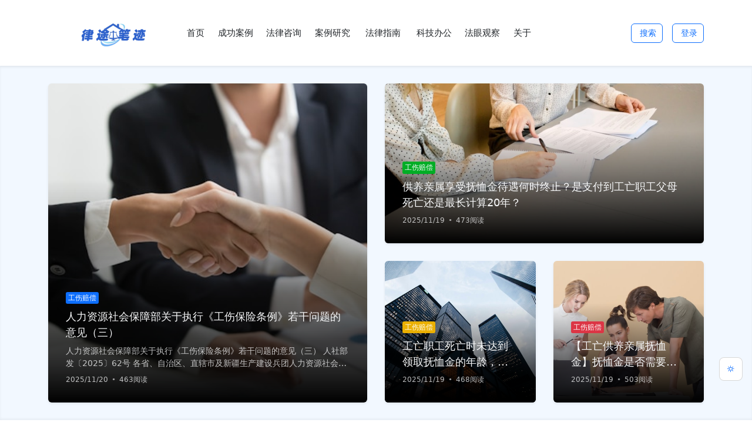

--- FILE ---
content_type: text/html; charset=UTF-8
request_url: http://gphlvshi.com/?cate=46&page=2
body_size: 9522
content:
<!DOCTYPE html>
<html lang="zh-CN" data-bs-theme="light">

<head>
    <meta charset="UTF-8">
    <meta name="renderer" content="webkit">
    <meta http-equiv="X-UA-Compatible" content="chrome=1,IE=edge">
    <meta name="viewport" content="width=device-width, initial-scale=1, maximum-scale=1, user-scalable=no">
    <meta name="color-scheme" content="light dark">
    <title>吉安南昌郭平华律师 | 劳动工伤/刑事辩护/合同纠纷专家 | 十年执业经验 | 全国案件受理</title>
    <meta name="keywords" content="郭平华律师,吉安律师,南昌律师,南昌刑事辩护律师,吉安刑事辩护律师,南昌工伤赔偿律师,吉安工伤赔偿律师,吉安知名律师,南昌知名律师">
    <meta name="description" content="江西吉安南昌执业十年律师郭平华，专注劳动人事争议、工伤医疗交通侵权、刑事辩护、建设工程合同纠纷等法律事务。承接全国案件，擅长复杂案件诉讼策略设计，曾成功代理多起重大人身损害赔偿及经济合同纠纷案件。提供精准法律风险评估与诉讼策略设计，专业高效解决您的法律难题。">
    <meta name="theme-color" content="#ffffff">
    <style rel="stylesheet">
        :root {
            --config-aside-width: 300px;
        }
    </style>
    <link href="https://www.gphlvshi.com/content/uploadfile/202509/40021758469014.png" rel="icon">
    <link rel="stylesheet" href="http://gphlvshi.com/content/templates/AIO/assets/libs/bootstrap/5.3.2/css/bootstrap.min.css">
    <link rel="stylesheet" href="http://gphlvshi.com/content/templates/AIO/assets/libs/remixicon/4.1.0/remixicon.css">
    <link rel="stylesheet" href="http://gphlvshi.com/content/templates/AIO/assets/libs/iconfont/iconfont.css?v=1.2.4">
    <link rel="stylesheet" href="http://gphlvshi.com/content/templates/AIO/assets/libs/plyr/3.7.8/plyr.min.css">
    <link rel="stylesheet" href="http://gphlvshi.com/content/templates/AIO/assets/css/aio.global.css?v=1.2.4">
    <script>
        const AIO_CONFIG = {
            HOME_URL: "http://gphlvshi.com/",
            TEMPLATE_URL: "http://gphlvshi.com/content/templates/AIO/",
            DEFAULT_THEME_MODE: "light",
        };
    </script>
    <script type="text/javascript" src="http://gphlvshi.com/content/templates/AIO/assets/libs/aio.advance.js?v=1.2.4"></script>
    <script type="text/javascript" src="http://gphlvshi.com/content/templates/AIO/assets/libs/jquery/3.7.1/jquery.min.js"></script>
    <script type="text/javascript" src="http://gphlvshi.com/content/templates/AIO/assets/libs/bootstrap/5.3.2/js/bootstrap.bundle.min.js"></script>
    <script type="text/javascript" src="http://gphlvshi.com/content/templates/AIO/assets/libs/clipboard/2.0.11/clipboard.min.js"></script>
    <script type="text/javascript" src="http://gphlvshi.com/content/templates/AIO/assets/libs/lazysizes/5.3.2/lazysizes.min.js"></script>
    <script type="text/javascript" src="http://gphlvshi.com/content/templates/AIO/assets/libs/hls.js/1.5.1/hls.min.js"></script>
    <script type="text/javascript" src="http://gphlvshi.com/content/templates/AIO/assets/libs/aio.global.js?v=1.2.4"></script>
    <link rel="stylesheet" href="https://cdnjs.cloudflare.com/ajax/libs/font-awesome/6.4.0/css/all.min.css">
<link rel="stylesheet" type="text/css" href="http://gphlvshi.com/content/plugins/simauthor/assets/css/simauthor.css?v=1.0.3&t=1768807918">
<script type="text/javascript" src="http://gphlvshi.com/content/plugins/simauthor/assets/js/simauthor.js?v=1.0.2&t=1768807918"></script>
<style type="text/css">
.simauthor-card {
    width: 100%;
    border-radius: 8px;
    background-color: #ffffff;
    border: 1px solid #e1e5e9;
    color: #ffffff;
}
.simauthor-card a {
    color: #007cba;
}
.simauthor-avatar {
    width: 100px;
    height: 100px;
}
</style>
</head>

<body>
    <header class="aio-header">
        <section class="flex-v-between py-3 container">
            <div class="flex-center d-lg-none me-3 btn-nav-box" data-bs-toggle="offcanvas" href="#offcanvasMenu" aria-controls="offcanvasMenu">
                <div class="nav-burger"></div>
            </div>
            <div class="logo">
                <a class="flex-center logo-image" href="http://gphlvshi.com/" title="律途笔迹"><img src="https://www.gphlvshi.com/content/uploadfile/202509/22f61758468909.png" alt="吉安南昌郭平华律师 | 劳动工伤/刑事辩护/合同纠纷专家 | 十年执业经验 | 全国案件受理"></a>            </div>
            <div class="offcanvas-lg offcanvas-start border-0 offcanvas-menu" tabindex="-1" id="offcanvasMenu" data-bs-scroll="false">
                <div class="offcanvas-header">
                    <div class="aio-h4">导航</div>
                    <button type="button" class="btn-close text-reset" data-bs-dismiss="offcanvas" aria-label="Close" data-bs-target="#offcanvasMenu"></button>
                </div>
                <div class="flex-v-between pt-0 offcanvas-body">
                    <nav class="d-none d-lg-block text-nowrap navbar">
                        <ul class="flex-v-center nav-list"><li><a href="http://gphlvshi.com/"><span class="text-truncate field-sort">首页</span></a></li><li><a href="https://www.gphlvshi.com/?sort=1"><span class="text-truncate field-sort">成功案例</span></a></li><li><a href="https://www.gphlvshi.com/?sort=9"><span class="text-truncate field-sort">法律咨询</span></a></li><li><a href=https://www.gphlvshi.com/?sort=3 ><span class="text-truncate field-sort">案例研究</span><i class="bi bi-chevron-down ms-1"></i></a><div class="text-wrap nav-child-box"><ul class="nav-child-items"><li><a class="text-truncate field-sort" href="http://gphlvshi.com/?sort=10">最高院指导性案例</a></li></ul></div></li><li><a href=https://www.gphlvshi.com/?sort=4 ><span class="text-truncate field-sort">法律指南</span><i class="bi bi-chevron-down ms-1"></i></a><div class="text-wrap nav-child-box"><ul class="nav-child-items"><li><a class="text-truncate field-sort" href="http://gphlvshi.com/?sort=7">人身损害</a></li><li><a class="text-truncate field-sort" href="http://gphlvshi.com/?sort=8">工伤赔偿</a></li><li><a class="text-truncate field-sort" href="http://gphlvshi.com/?sort=11">刑事辩护</a></li></ul></div></li><li><a href="https://www.gphlvshi.com/?sort=6"><span class="text-truncate field-sort">科技办公</span></a></li><li><a href="https://www.gphlvshi.com/?sort=5"><span class="text-truncate field-sort">法眼观察</span></a></li><li><a href="https://www.gphlvshi.com/guan-yu"><span class="text-truncate field-sort">关于</span></a></li></ul>                    </nav>
                    <div class="d-none d-lg-block nav-subsidiary">
                        <div class="d-flex justify-content-between text-nowrap">
                            <a class="btn btn-outline-primary" href="http://gphlvshi.com/?keyword">
                                <i class="bi bi-search me-1"></i>搜索
                            </a>
                                                                                                <a class="btn btn-outline-primary btn-action-account ms-lg-3" href="http://gphlvshi.com/admin/account.php?action=signin">
                                        <i class="bi bi-person me-1"></i>登录
                                    </a>
                                                                                    </div>
                    </div>
                </div>
            </div>
            <div class="flex-center d-lg-none ms-3 btn-aside-box" data-bs-toggle="offcanvas" href="#offcanvasAside" aria-controls="offcanvasAside">
                <div class="aside-burger"></div>
            </div>
        </section>
    </header>
    <div class="aio-curated">
        <section class="container d-flex container-curated">
            <div class="sift-thumb-left">
                <a class="title-hover rounded percent-image" href="http://gphlvshi.com/rlzyshbzbgyzh-gsbxtl-rgwtdyx-s-">
    <figure class="figure">
        <img class="lazyload" src="https://www.gphlvshi.com/content/templates/AIO/assets/images/loading.gif" data-src="https://www.gphlvshi.com/content/uploadfile/202507/f6c61753325406.jpg" alt="人力资源社会保障部关于执行《工伤保险条例》若干问题的意见（三）" />
        <figcaption class="figcaption">
            <span class="ticket ticket-primary text-truncate field-sort">工伤赔偿</span>
            <div class="mt-2 aio-h3 word-warp-ellipsis-2 box-title">
                <div class="title">人力资源社会保障部关于执行《工伤保险条例》若干问题的意见（三）</div>
            </div>
            <div class="mt-2 word-warp-ellipsis-2 box-description">人力资源社会保障部关于执行《工伤保险条例》若干问题的意见（三）
人社部发〔2025〕62号

各省、自治区、直辖市及新疆生产建设兵团人力资源社会保障厅（局）：
　　为更好地贯彻执行《工伤保险条例》（以下简称《条例》），提高依法行政能力和水平，妥善解决工作中的实...</div>
            <div class="mt-2 aio-h6 box-information">
                <ul class="d-flex aio-list-split-dot">
                    <li>2025/11/20</li>
                    <li>463阅读</li>
                </ul>
            </div>
        </figcaption>
    </figure>
</a>            </div>
            <div class="sift-thumb-right">
                <div class="sift-thumb-right-top">
                    <a class="title-hover rounded percent-image" href="http://gphlvshi.com/gyqzxsfxjdyhszz-szfdgwzgfmswhszcjsn-">
    <figure class="figure">
        <img class="lazyload" src="https://www.gphlvshi.com/content/templates/AIO/assets/images/loading.gif" data-src="https://www.gphlvshi.com/content/uploadfile/202507/964a1753325406.jpg" alt="供养亲属享受抚恤金待遇何时终止？是支付到工亡职工父母死亡还是最长计算20年？" />
        <figcaption class="figcaption">
            <span class="ticket ticket-success text-truncate field-sort">工伤赔偿</span>
            <div class="mt-2 aio-h3 word-warp-ellipsis-2 box-title">
                <div class="title">供养亲属享受抚恤金待遇何时终止？是支付到工亡职工父母死亡还是最长计算20年？</div>
            </div>
            
            <div class="mt-2 aio-h6 box-information">
                <ul class="d-flex aio-list-split-dot">
                    <li>2025/11/19</li>
                    <li>473阅读</li>
                </ul>
            </div>
        </figcaption>
    </figure>
</a>                </div>
                <div class="d-flex sift-thumb-right-bottom">
                    <a class="title-hover rounded percent-image" href="http://gphlvshi.com/gwzgswswddlqfxjdnl-npdddnlhzhzz-">
    <figure class="figure">
        <img class="lazyload" src="https://www.gphlvshi.com/content/templates/AIO/assets/images/loading.gif" data-src="https://www.gphlvshi.com/content/uploadfile/202507/e9b01753325194.jpg" alt="工亡职工死亡时未达到领取抚恤金的年龄，能否等达到年龄后再行主张？" />
        <figcaption class="figcaption">
            <span class="ticket ticket-warning text-truncate field-sort">工伤赔偿</span>
            <div class="mt-2 aio-h3 word-warp-ellipsis-2 box-title">
                <div class="title">工亡职工死亡时未达到领取抚恤金的年龄，能否等达到年龄后再行主张？</div>
            </div>
            
            <div class="mt-2 aio-h6 box-information">
                <ul class="d-flex aio-list-split-dot">
                    <li>2025/11/19</li>
                    <li>468阅读</li>
                </ul>
            </div>
        </figcaption>
    </figure>
</a>                    <a class="title-hover rounded percent-image" href="http://gphlvshi.com/gwgyqzfxj-fxjspxyasy-fyywrdrsjhss-">
    <figure class="figure">
        <img class="lazyload" src="https://www.gphlvshi.com/content/templates/AIO/assets/images/loading.gif" data-src="https://www.gphlvshi.com/content/uploadfile/202507/e7041753325194.jpg" alt="【工亡供养亲属抚恤金】抚恤金是否需要按赡养/抚养义务人的人数进行折算？" />
        <figcaption class="figcaption">
            <span class="ticket ticket-danger text-truncate field-sort">工伤赔偿</span>
            <div class="mt-2 aio-h3 word-warp-ellipsis-2 box-title">
                <div class="title">【工亡供养亲属抚恤金】抚恤金是否需要按赡养/抚养义务人的人数进行折算？</div>
            </div>
            
            <div class="mt-2 aio-h6 box-information">
                <ul class="d-flex aio-list-split-dot">
                    <li>2025/11/19</li>
                    <li>503阅读</li>
                </ul>
            </div>
        </figcaption>
    </figure>
</a>                </div>
            </div>
        </section>
    </div>

<div class="aio-mainer aio-mainer-index">
    <section class="container d-flex aio-mainstay">
        <main class="aio-main">
                        <div class="aio-list-box">
                <ul class="aio-list"><li class="d-flex border rounded up-hover title-hover p-3 item">
    <div class="thumbnail me-3">
    <a class="rounded percent-image not-figcaption" href="http://gphlvshi.com/rlzyshbzbgyzh-gsbxtl-rgwtdyx-s-">
        <figure class="figure">
            <img class="lazyload" src="https://www.gphlvshi.com/content/templates/AIO/assets/images/loading.gif" data-src="https://www.gphlvshi.com/content/uploadfile/202507/f6c61753325406.jpg" alt="人力资源社会保障部关于执行《工伤保险条例》若干问题的意见（三）">
        </figure>
    </a>
</div>
    <div class="d-flex flex-column information">
        <ul class="d-flex text-muted aio-h6">
            <li class="field-date"><i class="bi bi-clock me-1"></i>2025/11/20</li>
            <li class="text-truncate field-sort"><a href="http://gphlvshi.com/?sort=8"><i class="bi bi-folder2-open me-1"></i>工伤赔偿</a></li>
        </ul>
        <div class="my-2 aio-h3 word-warp-ellipsis-2 box-title">
            <a href="http://gphlvshi.com/rlzyshbzbgyzh-gsbxtl-rgwtdyx-s-">
                
                <span class="title">人力资源社会保障部关于执行《工伤保险条例》若干问题的意见（三）</span>
            </a>
        </div>
        <div class="word-warp-ellipsis-3 text-muted aio-h5 box-description">人力资源社会保障部关于执行《工伤保险条例》若干问题的意见（三）
人社部发〔2025〕62号

各省、自治区、直辖市及新疆生产建设兵团人力资源社会保障厅（局）：
　　为更好地贯彻执行《工伤保险条例》（以下简称《条例》），提高依法行政能力和水平，妥善解决工作中的实...</div>
        
        <ul class="d-flex mt-auto text-muted aio-h6">
            <li class="field-views">463阅读</li>
            <!--<li><a href="javascript:;">12点赞</a></li>-->
            <li class="field-comnum"><a href="http://gphlvshi.com/rlzyshbzbgyzh-gsbxtl-rgwtdyx-s-#comment">0评论</a></li>
        </ul>
    </div>
</li><li class="d-flex border rounded up-hover title-hover p-3 item">
    <div class="thumbnail me-3">
    <a class="rounded percent-image not-figcaption" href="http://gphlvshi.com/gyqzxsfxjdyhszz-szfdgwzgfmswhszcjsn-">
        <figure class="figure">
            <img class="lazyload" src="https://www.gphlvshi.com/content/templates/AIO/assets/images/loading.gif" data-src="https://www.gphlvshi.com/content/uploadfile/202507/964a1753325406.jpg" alt="供养亲属享受抚恤金待遇何时终止？是支付到工亡职工父母死亡还是最长计算20年？">
        </figure>
    </a>
</div>
    <div class="d-flex flex-column information">
        <ul class="d-flex text-muted aio-h6">
            <li class="field-date"><i class="bi bi-clock me-1"></i>2025/11/19</li>
            <li class="text-truncate field-sort"><a href="http://gphlvshi.com/?sort=8"><i class="bi bi-folder2-open me-1"></i>工伤赔偿</a></li>
        </ul>
        <div class="my-2 aio-h3 word-warp-ellipsis-2 box-title">
            <a href="http://gphlvshi.com/gyqzxsfxjdyhszz-szfdgwzgfmswhszcjsn-">
                
                <span class="title">供养亲属享受抚恤金待遇何时终止？是支付到工亡职工父母死亡还是最长计算20年？</span>
            </a>
        </div>
        <div class="word-warp-ellipsis-3 text-muted aio-h5 box-description">供养亲属享受抚恤金待遇何时终止？是支付到工亡职工父母死亡还是最长计算20年？
文/郭平华律师  联系电话：18179602015
引言
在工伤赔偿案件中，供养亲属抚恤金的支付期限是职工家属普遍关注的焦点问题，尤其对于江西地区的受害者家庭而言。许多当事人误以为抚...</div>
        
        <ul class="d-flex mt-auto text-muted aio-h6">
            <li class="field-views">473阅读</li>
            <!--<li><a href="javascript:;">12点赞</a></li>-->
            <li class="field-comnum"><a href="http://gphlvshi.com/gyqzxsfxjdyhszz-szfdgwzgfmswhszcjsn-#comment">0评论</a></li>
        </ul>
    </div>
</li><li class="d-flex border rounded up-hover title-hover p-3 item">
    <div class="thumbnail me-3">
    <a class="rounded percent-image not-figcaption" href="http://gphlvshi.com/gwzgswswddlqfxjdnl-npdddnlhzhzz-">
        <figure class="figure">
            <img class="lazyload" src="https://www.gphlvshi.com/content/templates/AIO/assets/images/loading.gif" data-src="https://www.gphlvshi.com/content/uploadfile/202507/e9b01753325194.jpg" alt="工亡职工死亡时未达到领取抚恤金的年龄，能否等达到年龄后再行主张？">
        </figure>
    </a>
</div>
    <div class="d-flex flex-column information">
        <ul class="d-flex text-muted aio-h6">
            <li class="field-date"><i class="bi bi-clock me-1"></i>2025/11/19</li>
            <li class="text-truncate field-sort"><a href="http://gphlvshi.com/?sort=8"><i class="bi bi-folder2-open me-1"></i>工伤赔偿</a></li>
        </ul>
        <div class="my-2 aio-h3 word-warp-ellipsis-2 box-title">
            <a href="http://gphlvshi.com/gwzgswswddlqfxjdnl-npdddnlhzhzz-">
                
                <span class="title">工亡职工死亡时未达到领取抚恤金的年龄，能否等达到年龄后再行主张？</span>
            </a>
        </div>
        <div class="word-warp-ellipsis-3 text-muted aio-h5 box-description">引言
工亡事故后的工伤保险待遇申领中，江西工伤供养亲属抚恤金相关争议往往成为焦点问题，其中“工亡职工死亡时亲属未达到领取抚恤金年龄，后续满足条件能否再主张”的疑问，在实务中尤为常见。南昌工伤赔偿律师、吉安工伤赔偿律师经常接到此类咨询，郭平华律师作为深耕江西工伤...</div>
        
        <ul class="d-flex mt-auto text-muted aio-h6">
            <li class="field-views">468阅读</li>
            <!--<li><a href="javascript:;">12点赞</a></li>-->
            <li class="field-comnum"><a href="http://gphlvshi.com/gwzgswswddlqfxjdnl-npdddnlhzhzz-#comment">0评论</a></li>
        </ul>
    </div>
</li><li class="d-flex border rounded up-hover title-hover p-3 item">
    <div class="thumbnail me-3">
    <a class="rounded percent-image not-figcaption" href="http://gphlvshi.com/gwgyqzfxj-fxjspxyasy-fyywrdrsjhss-">
        <figure class="figure">
            <img class="lazyload" src="https://www.gphlvshi.com/content/templates/AIO/assets/images/loading.gif" data-src="https://www.gphlvshi.com/content/uploadfile/202507/e7041753325194.jpg" alt="【工亡供养亲属抚恤金】抚恤金是否需要按赡养/抚养义务人的人数进行折算？">
        </figure>
    </a>
</div>
    <div class="d-flex flex-column information">
        <ul class="d-flex text-muted aio-h6">
            <li class="field-date"><i class="bi bi-clock me-1"></i>2025/11/19</li>
            <li class="text-truncate field-sort"><a href="http://gphlvshi.com/?sort=8"><i class="bi bi-folder2-open me-1"></i>工伤赔偿</a></li>
        </ul>
        <div class="my-2 aio-h3 word-warp-ellipsis-2 box-title">
            <a href="http://gphlvshi.com/gwgyqzfxj-fxjspxyasy-fyywrdrsjhss-">
                
                <span class="title">【工亡供养亲属抚恤金】抚恤金是否需要按赡养/抚养义务人的人数进行折算？</span>
            </a>
        </div>
        <div class="word-warp-ellipsis-3 text-muted aio-h5 box-description">抚恤金是否需要按赡养/抚养义务人的人数进行折算？
在江西工伤供养亲属抚恤金纠纷中，“抚恤金是否需按供养人数分摊” 是高频争议点。郭平华律师在处理南昌工伤赔偿案件、吉安工伤赔偿案件的实务中发现，不少用人单位会以 “被供养人有其他赡养人 / 扶养人” 为由，主张按...</div>
        
        <ul class="d-flex mt-auto text-muted aio-h6">
            <li class="field-views">503阅读</li>
            <!--<li><a href="javascript:;">12点赞</a></li>-->
            <li class="field-comnum"><a href="http://gphlvshi.com/gwgyqzfxj-fxjspxyasy-fyywrdrsjhss-#comment">0评论</a></li>
        </ul>
    </div>
</li><li class="d-flex border rounded up-hover title-hover p-3 item">
    <div class="thumbnail me-3">
    <a class="rounded percent-image not-figcaption" href="http://gphlvshi.com/wjszezftglxqgzypzfjcldhtjjbcj-jxmwygsscmgsbxdya">
        <figure class="figure">
            <img class="lazyload" src="https://www.gphlvshi.com/content/templates/AIO/assets/images/loading.gif" data-src="https://www.gphlvshi.com/content/uploadfile/202507/b1201753325194.jpg" alt="未及时足额支付停工留薪期工资应否支付解除劳动合同经济补偿金——江西某钨业公司诉陈某工伤保险待遇案">
        </figure>
    </a>
</div>
    <div class="d-flex flex-column information">
        <ul class="d-flex text-muted aio-h6">
            <li class="field-date"><i class="bi bi-clock me-1"></i>2025/11/19</li>
            <li class="text-truncate field-sort"><a href="http://gphlvshi.com/?sort=8"><i class="bi bi-folder2-open me-1"></i>工伤赔偿</a></li>
        </ul>
        <div class="my-2 aio-h3 word-warp-ellipsis-2 box-title">
            <a href="http://gphlvshi.com/wjszezftglxqgzypzfjcldhtjjbcj-jxmwygsscmgsbxdya">
                
                <span class="title">未及时足额支付停工留薪期工资应否支付解除劳动合同经济补偿金——江西某钨业公司诉陈某工伤保险待遇案</span>
            </a>
        </div>
        <div class="word-warp-ellipsis-3 text-muted aio-h5 box-description">未及时足额支付停工留薪期工资应否支付解除劳动合同经济补偿金
——江西某钨业公司诉陈某工伤保险待遇案
文章来源：大余法院 邝小玉
关键词：民事 工伤保险待遇纠纷 停工留薪期解除劳动合同 经济补偿金
【裁判要旨】
停工留薪期工资是职工因遭受事故伤害或者患职业病需要...</div>
        
        <ul class="d-flex mt-auto text-muted aio-h6">
            <li class="field-views">455阅读</li>
            <!--<li><a href="javascript:;">12点赞</a></li>-->
            <li class="field-comnum"><a href="http://gphlvshi.com/wjszezftglxqgzypzfjcldhtjjbcj-jxmwygsscmgsbxdya#comment">0评论</a></li>
        </ul>
    </div>
</li><li class="d-flex border rounded up-hover title-hover p-3 item">
    <div class="thumbnail me-3">
    <a class="rounded percent-image not-figcaption" href="http://gphlvshi.com/hczszlrsw-jzsywljjhlm-janclswnxj">
        <figure class="figure">
            <img class="lazyload" src="https://www.gphlvshi.com/content/templates/AIO/assets/images/loading.gif" data-src="https://www.gphlvshi.com/content/uploadfile/202507/5c9e1753325194.jpg" alt="货车肇事致老人死亡，家属索要 30 万谅解金合理吗？吉安南昌律师为你详解">
        </figure>
    </a>
</div>
    <div class="d-flex flex-column information">
        <ul class="d-flex text-muted aio-h6">
            <li class="field-date"><i class="bi bi-clock me-1"></i>2025/11/14</li>
            <li class="text-truncate field-sort"><a href="http://gphlvshi.com/?sort=9"><i class="bi bi-folder2-open me-1"></i>法律咨询</a></li>
        </ul>
        <div class="my-2 aio-h3 word-warp-ellipsis-2 box-title">
            <a href="http://gphlvshi.com/hczszlrsw-jzsywljjhlm-janclswnxj">
                
                <span class="title">货车肇事致老人死亡，家属索要 30 万谅解金合理吗？吉安南昌律师为你详解</span>
            </a>
        </div>
        <div class="word-warp-ellipsis-3 text-muted aio-h5 box-description">货车肇事致老人死亡，家属索要 30 万谅解金合理吗？吉安南昌律师为你详解
近日，郭平华律师接到一起紧急咨询：吉安某货车司机驾车时不慎撞死一名老人，交警认定其承担主要责任，其已涉嫌交通肇事罪。虽然货车投保了足额保险，能覆盖法定赔偿范围，但死者家属提出需另行支付 ...</div>
        
        <ul class="d-flex mt-auto text-muted aio-h6">
            <li class="field-views">571阅读</li>
            <!--<li><a href="javascript:;">12点赞</a></li>-->
            <li class="field-comnum"><a href="http://gphlvshi.com/hczszlrsw-jzsywljjhlm-janclswnxj#comment">2评论</a></li>
        </ul>
    </div>
</li><li class="d-flex border rounded up-hover title-hover p-3 item">
    <div class="thumbnail me-3">
    <a class="rounded percent-image not-figcaption" href="http://gphlvshi.com/cgal-yljfz-jdyx-bfbkhd-dlhzcgyffgtfjdyx-zjpdyycdzr">
        <figure class="figure">
            <img class="lazyload" src="https://www.gphlvshi.com/content/templates/AIO/assets/images/loading.gif" data-src="https://www.gphlvshi.com/content/uploadfile/202507/e7041753325194.jpg" alt="【成功案例】“鉴定意见” 并非不可撼动，代理患者成功推翻鉴定意见判定医院承担80%责任">
        </figure>
    </a>
</div>
    <div class="d-flex flex-column information">
        <ul class="d-flex text-muted aio-h6">
            <li class="field-date"><i class="bi bi-clock me-1"></i>2025/11/6</li>
            <li class="text-truncate field-sort"><a href="http://gphlvshi.com/?sort=1"><i class="bi bi-folder2-open me-1"></i>成功案例</a></li>
        </ul>
        <div class="my-2 aio-h3 word-warp-ellipsis-2 box-title">
            <a href="http://gphlvshi.com/cgal-yljfz-jdyx-bfbkhd-dlhzcgyffgtfjdyx-zjpdyycdzr">
                
                <span class="title">【成功案例】“鉴定意见” 并非不可撼动，代理患者成功推翻鉴定意见判定医院承担80%责任</span>
            </a>
        </div>
        <div class="word-warp-ellipsis-3 text-muted aio-h5 box-description">【成功案例】“鉴定意见” 并非不可撼动，代理患者成功推翻鉴定意见判定医院承担80%责任
在医疗纠纷案件中，司法鉴定意见书往往被视为 “关键证据”，但并非不可撼动。笔者作为执业十年的江西医疗纠纷律师，曾代理一起新生儿臂丛神经损伤案件 —— 虽遭遇原鉴定意见 “偏...</div>
        
        <ul class="d-flex mt-auto text-muted aio-h6">
            <li class="field-views">505阅读</li>
            <!--<li><a href="javascript:;">12点赞</a></li>-->
            <li class="field-comnum"><a href="http://gphlvshi.com/cgal-yljfz-jdyx-bfbkhd-dlhzcgyffgtfjdyx-zjpdyycdzr#comment">0评论</a></li>
        </ul>
    </div>
</li><li class="d-flex border rounded up-hover title-hover p-3 item">
    <div class="thumbnail me-3">
    <a class="rounded percent-image not-figcaption" href="http://gphlvshi.com/dlhzsncsjyysssl-cjdcndwpcdtplj">
        <figure class="figure">
            <img class="lazyload" src="https://www.gphlvshi.com/content/templates/AIO/assets/images/loading.gif" data-src="https://www.gphlvshi.com/content/uploadfile/202507/b1201753325194.jpg" alt="【成功案例】代理患者诉南昌三甲医院胜诉实录 —— 从鉴定采纳到 53 万赔偿的突破路径">
        </figure>
    </a>
</div>
    <div class="d-flex flex-column information">
        <ul class="d-flex text-muted aio-h6">
            <li class="field-date"><i class="bi bi-clock me-1"></i>2025/10/30</li>
            <li class="text-truncate field-sort"><a href="http://gphlvshi.com/?sort=1"><i class="bi bi-folder2-open me-1"></i>成功案例</a></li>
        </ul>
        <div class="my-2 aio-h3 word-warp-ellipsis-2 box-title">
            <a href="http://gphlvshi.com/dlhzsncsjyysssl-cjdcndwpcdtplj">
                
                <span class="title">【成功案例】代理患者诉南昌三甲医院胜诉实录 —— 从鉴定采纳到 53 万赔偿的突破路径</span>
            </a>
        </div>
        <div class="word-warp-ellipsis-3 text-muted aio-h5 box-description">代理患者诉南昌三甲医院胜诉实录 —— 从鉴定采纳到 53 万赔偿的突破路径
我是郭平华律师，在江西执业的十年间，我处理过数许多医疗纠纷案件，其中一起代理患者诉南昌某省内头部三甲医院的医疗损害责任纠纷案，至今仍让我印象深刻。该案中，患者因“心房颤动”接受手术治疗...</div>
        
        <ul class="d-flex mt-auto text-muted aio-h6">
            <li class="field-views">709阅读</li>
            <!--<li><a href="javascript:;">12点赞</a></li>-->
            <li class="field-comnum"><a href="http://gphlvshi.com/dlhzsncsjyysssl-cjdcndwpcdtplj#comment">1评论</a></li>
        </ul>
    </div>
</li><li class="d-flex border rounded up-hover title-hover p-3 item">
    <div class="thumbnail me-3">
    <a class="rounded percent-image not-figcaption" href="http://gphlvshi.com/zhrmghgzybfzf-xz-">
        <figure class="figure">
            <img class="lazyload" src="https://www.gphlvshi.com/content/templates/AIO/assets/images/loading.gif" data-src="https://www.gphlvshi.com/content/uploadfile/202507/de481753324124.jpg" alt="中华人民共和国职业病防治法（2018修正）">
        </figure>
    </a>
</div>
    <div class="d-flex flex-column information">
        <ul class="d-flex text-muted aio-h6">
            <li class="field-date"><i class="bi bi-clock me-1"></i>2025/10/28</li>
            <li class="text-truncate field-sort"><a href="http://gphlvshi.com/?sort=8"><i class="bi bi-folder2-open me-1"></i>工伤赔偿</a></li>
        </ul>
        <div class="my-2 aio-h3 word-warp-ellipsis-2 box-title">
            <a href="http://gphlvshi.com/zhrmghgzybfzf-xz-">
                
                <span class="title">中华人民共和国职业病防治法（2018修正）</span>
            </a>
        </div>
        <div class="word-warp-ellipsis-3 text-muted aio-h5 box-description">在劳动领域，劳动者权益保障始终是备受关注的焦点。对于众多在吉安、南昌乃至全国各地辛勤工作的劳动者而言，了解并运用法律武器维护自身权益至关重要。其中，《中华人民共和国职业病防治法》就像一座坚实的护盾，为劳动者的职业健康保驾护航。我是郭平华律师，在江西吉安和江西南...</div>
        
        <ul class="d-flex mt-auto text-muted aio-h6">
            <li class="field-views">580阅读</li>
            <!--<li><a href="javascript:;">12点赞</a></li>-->
            <li class="field-comnum"><a href="http://gphlvshi.com/zhrmghgzybfzf-xz-#comment">0评论</a></li>
        </ul>
    </div>
</li><li class="d-flex border rounded up-hover title-hover p-3 item">
    <div class="thumbnail me-3">
    <a class="rounded percent-image not-figcaption" href="http://gphlvshi.com/ren-ben-sun-shang-cheng-duo-jian-ding-biao-zhun">
        <figure class="figure">
            <img class="lazyload" src="https://www.gphlvshi.com/content/templates/AIO/assets/images/loading.gif" data-src="https://www.gphlvshi.com/content/uploadfile/202507/56e41753324124.jpg" alt="人体损伤程度鉴定标准">
        </figure>
    </a>
</div>
    <div class="d-flex flex-column information">
        <ul class="d-flex text-muted aio-h6">
            <li class="field-date"><i class="bi bi-clock me-1"></i>2025/10/27</li>
            <li class="text-truncate field-sort"><a href="http://gphlvshi.com/?sort=11"><i class="bi bi-folder2-open me-1"></i>刑事辩护</a></li>
        </ul>
        <div class="my-2 aio-h3 word-warp-ellipsis-2 box-title">
            <a href="http://gphlvshi.com/ren-ben-sun-shang-cheng-duo-jian-ding-biao-zhun">
                
                <span class="title">人体损伤程度鉴定标准</span>
            </a>
        </div>
        <div class="word-warp-ellipsis-3 text-muted aio-h5 box-description">在故意伤害、过失致人重伤等犯罪行为，人体损伤程度鉴定结果都起着举足轻重的作用，它不仅影响着犯罪嫌疑人的定罪量刑，也关乎受害者的合法权益能否得到充分保障。《人体损伤程度鉴定标准》作为这一关键环节的权威依据，其重要性不言而喻。我是郭平华律师，在江西吉安和江西南昌地...</div>
        
        <ul class="d-flex mt-auto text-muted aio-h6">
            <li class="field-views">608阅读</li>
            <!--<li><a href="javascript:;">12点赞</a></li>-->
            <li class="field-comnum"><a href="http://gphlvshi.com/ren-ben-sun-shang-cheng-duo-jian-ding-biao-zhun#comment">0评论</a></li>
        </ul>
    </div>
</li></ul>            </div>
                            <div class="border rounded p-3 d-flex flex-wrap justify-content-center pagination">
                     <span>1</span>  <a href="http://gphlvshi.com/?page=2">2</a>  <a href="http://gphlvshi.com/?page=3">3</a>  <a href="http://gphlvshi.com/?page=4">4</a>  <a href="http://gphlvshi.com/?page=5">5</a>  <a href="http://gphlvshi.com/?page=6">6</a>  <a href="http://gphlvshi.com/?page=7">7</a>  <em> ... </em>  <a href="http://gphlvshi.com/?page=16">16</a>  <a href="http://gphlvshi.com/?page=2" title="Next Page">&raquo;</a>                 </div>
                    </main>
        <aside class="offcanvas-lg offcanvas-end border-0 aio-aside" tabindex="-1" id="offcanvasAside" data-bs-scroll="false">
            <div class="offcanvas-header">
    <div class="aio-h4">边栏</div>
    <button type="button" class="btn-close text-reset" data-bs-dismiss="offcanvas" aria-label="Close" data-bs-target="#offcanvasAside"></button>
</div>
<div class="d-flex flex-column pt-0 offcanvas-body">
    <div class="aside-items-box">
            <div class="border rounded p-3 aside-box aside-box-search">
        <div class="flex-v-between aio-h4 aside-head">
            <div class="aside-head-title">
                <i class="bi bi-search me-1"></i>搜索
            </div>
            <div class="aside-head-dots"></div>
        </div>
        <div class="mt-3 aside-body">
            <form class="aio-search-form" method="get" action="http://gphlvshi.com/">
    <div class="aio-search-box">
        <div class="flex-v-center rounded border overflow-hidden aio-search-group" autocomplete="off">
            <i class="aio-search-icon bi bi-search"></i>
            <input type="text" name="keyword" class="reset-input aio-search-keyword" placeholder="请输入关键字">
            <button class="reset-button aio-search-clear" type="button"><i class="bi bi-x"></i></button>
            <button class="reset-button aio-search-submit" type="submit">搜索</button>
        </div>
    </div>
</form>
        </div>
    </div>    <div class="border rounded p-3 aside-box aside-box-hotlog">
        <div class="flex-v-between aio-h4 aside-head">
            <div class="aside-head-title">
                <i class="bi bi-fire me-1"></i>热门文章
            </div>
            <div class="aside-head-dots"></div>
        </div>
        <div class="mt-3 aside-body">
            <ul class="aside-list-hot">    <li class="mt-3">
        <a class="title-hover rounded percent-image" href="http://gphlvshi.com/jxsdljtsgshpcxmjsbz-sh-">
            <figure class="figure">
                <img class="lazyload" src="https://www.gphlvshi.com/content/templates/AIO/assets/images/loading.gif" data-src="https://www.gphlvshi.com/content/uploadfile/202507/b2241753324124.jpg" alt="江西省道路交通事故损害赔偿项目计算标准（试行）">
                <figcaption class="figcaption">
                    <div class="number">1</div>
                    <div class="mt-2 aio-h5 word-warp-ellipsis-2 box-title">
                        <div class="d-inline title">江西省道路交通事故损害赔偿项目计算标准（试行）</div>
                    </div>
                    <div class="mt-2 aio-h6 box-information">
                        <ul class="d-flex aio-list-split-dot">
                            <li>2025/7/21</li>
                            <li>1566阅读</li>
                        </ul>
                    </div>
                </figcaption>
            </figure>
        </a>
    </li>    <li class="mt-3">
        <a class="title-hover rounded percent-image" href="http://gphlvshi.com/guan-yu-bo-zhu">
            <figure class="figure">
                <img class="lazyload" src="https://www.gphlvshi.com/content/templates/AIO/assets/images/loading.gif" data-src="https://www.gphlvshi.com/content/uploadfile/202507/56e41753324124.jpg" alt="关于博主">
                <figcaption class="figcaption">
                    <div class="number">2</div>
                    <div class="mt-2 aio-h5 word-warp-ellipsis-2 box-title">
                        <div class="d-inline title">关于博主</div>
                    </div>
                    <div class="mt-2 aio-h6 box-information">
                        <ul class="d-flex aio-list-split-dot">
                            <li>2025/7/17</li>
                            <li>1553阅读</li>
                        </ul>
                    </div>
                </figcaption>
            </figure>
        </a>
    </li>    <li class="mt-3">
        <a class="title-hover rounded percent-image" href="http://gphlvshi.com/jxsndljtsgshpcbz">
            <figure class="figure">
                <img class="lazyload" src="https://www.gphlvshi.com/content/templates/AIO/assets/images/loading.gif" data-src="https://www.gphlvshi.com/content/uploadfile/202507/e9df1753324124.jpg" alt="2025年江西省交通事故人身损害赔偿标准">
                <figcaption class="figcaption">
                    <div class="number">3</div>
                    <div class="mt-2 aio-h5 word-warp-ellipsis-2 box-title">
                        <div class="d-inline title">2025年江西省交通事故人身损害赔偿标准</div>
                    </div>
                    <div class="mt-2 aio-h6 box-information">
                        <ul class="d-flex aio-list-split-dot">
                            <li>2025/7/21</li>
                            <li>1526阅读</li>
                        </ul>
                    </div>
                </figcaption>
            </figure>
        </a>
    </li>    <li class="mt-3">
        <a class="title-hover rounded percent-image" href="http://gphlvshi.com/jxsdljtsgzyqxshpczrblhfbz-sh-">
            <figure class="figure">
                <img class="lazyload" src="https://www.gphlvshi.com/content/templates/AIO/assets/images/loading.gif" data-src="https://www.gphlvshi.com/content/uploadfile/202507/92a01753324124.jpg" alt="江西省道路交通事故主要情形损害赔偿责任比例划分标准(试行)">
                <figcaption class="figcaption">
                    <div class="number">4</div>
                    <div class="mt-2 aio-h5 word-warp-ellipsis-2 box-title">
                        <div class="d-inline title">江西省道路交通事故主要情形损害赔偿责任比例划分标准(试行)</div>
                    </div>
                    <div class="mt-2 aio-h6 box-information">
                        <ul class="d-flex aio-list-split-dot">
                            <li>2025/7/21</li>
                            <li>1379阅读</li>
                        </ul>
                    </div>
                </figcaption>
            </figure>
        </a>
    </li>    <li class="mt-3">
        <a class="title-hover rounded percent-image" href="http://gphlvshi.com/dslsbgxlsq-ksqsgdyssqsz-dbz">
            <figure class="figure">
                <img class="lazyload" src="https://www.gphlvshi.com/content/templates/AIO/assets/images/loading.gif" data-src="https://www.gphlvshi.com/content/uploadfile/202507/5c9e1753325194.jpg" alt="提升律师办公效率神器：快速轻松搞定要素式起诉状、答辩状">
                <figcaption class="figcaption">
                    <div class="number">5</div>
                    <div class="mt-2 aio-h5 word-warp-ellipsis-2 box-title">
                        <div class="d-inline title">提升律师办公效率神器：快速轻松搞定要素式起诉状、答辩状</div>
                    </div>
                    <div class="mt-2 aio-h6 box-information">
                        <ul class="d-flex aio-list-split-dot">
                            <li>2025/7/25</li>
                            <li>1312阅读</li>
                        </ul>
                    </div>
                </figcaption>
            </figure>
        </a>
    </li></ul>
        </div>
    </div>    <div class="border rounded p-3 aside-box aside-box-sort">
        <div class="flex-v-between aio-h4 aside-head">
            <div class="aside-head-title">
                <i class="bi bi-folder me-1"></i>分类
            </div>
            <div class="aside-head-dots"></div>
        </div>
        <div class="mt-3 aside-body">
            <ul class="aside-list-dot">    <li>
        <a href="http://gphlvshi.com/?sort=1">
            成功案例
        </a>
        
    </li>    <li>
        <a href="http://gphlvshi.com/?sort=3">
            案例研究
        </a>
        <ul class="ps-3 aio-list-dot">    <li>
        <a href="http://gphlvshi.com/?sort=10">
            最高院指导性案例
        </a>
    </li></ul>
    </li>    <li>
        <a href="http://gphlvshi.com/?sort=4">
            法律指南
        </a>
        <ul class="ps-3 aio-list-dot">    <li>
        <a href="http://gphlvshi.com/?sort=7">
            人身损害
        </a>
    </li>    <li>
        <a href="http://gphlvshi.com/?sort=8">
            工伤赔偿
        </a>
    </li>    <li>
        <a href="http://gphlvshi.com/?sort=11">
            刑事辩护
        </a>
    </li></ul>
    </li>    <li>
        <a href="http://gphlvshi.com/?sort=5">
            法眼观察
        </a>
        
    </li>    <li>
        <a href="http://gphlvshi.com/?sort=6">
            科技办公
        </a>
        
    </li>    <li>
        <a href="http://gphlvshi.com/?sort=9">
            法律咨询
        </a>
        
    </li></ul>
        </div>
    </div>    <div class="border rounded p-3 aside-box aside-box-tag">
        <div class="flex-v-between aio-h4 aside-head">
            <div class="aside-head-title">
                <i class="bi bi-tag me-1"></i>标签
            </div>
            <div class="aside-head-dots"></div>
        </div>
        <div class="mt-3 aside-body">
            <ul class="d-flex flex-wrap aside-list-tag">    <li>
        <a class="flex-center" href="http://gphlvshi.com/?tag=%E6%B1%9F%E8%A5%BF%E4%BE%9B%E5%85%BB%E4%BA%B2%E5%B1%9E%E6%8A%9A%E6%81%A4%E9%87%91">
            江西供养亲属抚恤金
            <span class="border rounded aio-h6 ms-1 px-1">3</span>
        </a>
    </li>    <li>
        <a class="flex-center" href="http://gphlvshi.com/?tag=%E5%90%89%E5%AE%89%E5%8C%BB%E7%96%97%E4%BA%8B%E6%95%85%E5%BE%8B%E5%B8%88">
            吉安医疗事故律师
            <span class="border rounded aio-h6 ms-1 px-1">2</span>
        </a>
    </li>    <li>
        <a class="flex-center" href="http://gphlvshi.com/?tag=%E5%8D%97%E6%98%8C%E5%8C%BB%E7%96%97%E4%BA%8B%E6%95%85%E5%BE%8B%E5%B8%88">
            南昌医疗事故律师
            <span class="border rounded aio-h6 ms-1 px-1">2</span>
        </a>
    </li>    <li>
        <a class="flex-center" href="http://gphlvshi.com/?tag=%E5%90%89%E5%AE%89%E6%B3%95%E5%BE%8B%E5%92%A8%E8%AF%A2">
            吉安法律咨询
            <span class="border rounded aio-h6 ms-1 px-1">1</span>
        </a>
    </li>    <li>
        <a class="flex-center" href="http://gphlvshi.com/?tag=%E5%8D%97%E6%98%8C%E4%BA%A4%E9%80%9A%E4%BA%8B%E6%95%85%E5%BE%8B%E5%B8%88">
            南昌交通事故律师
            <span class="border rounded aio-h6 ms-1 px-1">1</span>
        </a>
    </li>    <li>
        <a class="flex-center" href="http://gphlvshi.com/?tag=%E5%90%89%E5%AE%89%E4%BA%A4%E9%80%9A%E4%BA%8B%E6%95%85%E5%BE%8B%E5%B8%88">
            吉安交通事故律师
            <span class="border rounded aio-h6 ms-1 px-1">1</span>
        </a>
    </li>    <li>
        <a class="flex-center" href="http://gphlvshi.com/?tag=%E5%88%91%E4%BA%8B%E5%BE%8B%E5%B8%88%E9%83%AD%E5%B9%B3%E5%8D%8E">
            刑事律师郭平华
            <span class="border rounded aio-h6 ms-1 px-1">1</span>
        </a>
    </li>    <li>
        <a class="flex-center" href="http://gphlvshi.com/?tag=%E5%90%89%E5%AE%89%E5%88%91%E4%BA%8B%E8%BE%A9%E6%8A%A4%E5%BE%8B%E5%B8%88">
            吉安刑事辩护律师
            <span class="border rounded aio-h6 ms-1 px-1">1</span>
        </a>
    </li>    <li>
        <a class="flex-center" href="http://gphlvshi.com/?tag=%E5%8D%97%E6%98%8C%E5%88%91%E4%BA%8B%E8%BE%A9%E6%8A%A4%E5%BE%8B%E5%B8%88">
            南昌刑事辩护律师
            <span class="border rounded aio-h6 ms-1 px-1">1</span>
        </a>
    </li>    <li>
        <a class="flex-center" href="http://gphlvshi.com/?tag=%E6%B1%9F%E8%A5%BF%E7%9C%81%E4%BC%81%E4%B8%9A%E8%81%8C%E5%B7%A5%E5%9B%A0%E7%97%85%E6%AD%BB%E4%BA%A1%E5%BE%85%E9%81%87">
            江西省企业职工因病死亡待遇
            <span class="border rounded aio-h6 ms-1 px-1">1</span>
        </a>
    </li></ul>
        </div>
    </div>    </div>
</div>        </aside>
    </section>
</div><footer class="aio-footer">
    <section class="container">
        <div class="footer text-center aio-h6">
            <div class="my-1">
                                <!-- 网站备案信息 -->
<div style="text-align:center;font-size:12px;color:#999;margin:20px 0;">
  <a href="https://beian.miit.gov.cn/" target="_blank" rel="noopener noreferrer" style="color:#666;text-decoration:none;">
    赣ICP备18004815号-1
  </a>
  | 
  <a href="https://beian.miit.gov.cn/#/Integrated/recordQuery"_blank" rel="noopener noreferrer" style="color:#666;text-decoration:none;">
     赣公网安备36080202000501号
  </a>
</div>            </div>
            <div class="my-1">    <style>
        #website-runtime {
            font-size: 12px;
            text-align: center;
            color: #000000;
        }

            </style>
    <div style="text-align: center; margin: 10px 0;">
        <span id="website-runtime"></span>
    </div>
    <script>
        function calculateRuntime() {
            var start = new Date("2025-07-17");
            var now = new Date();
            var diff = now - start;
            var days = Math.floor(diff / (1000 * 60 * 60 * 24));
            var hours = Math.floor((diff % (1000 * 60 * 60 * 24)) / (1000 * 60 * 60));
            var minutes = Math.floor((diff % (1000 * 60 * 60)) / (1000 * 60));
            var seconds = Math.floor((diff % (1000 * 60)) / 1000);
            document.getElementById("website-runtime").innerHTML =
                "本站已勉强运行 " + days + " 天 " + hours + " 小时 " +
                minutes + " 分 " + seconds + " 秒";
        }
        calculateRuntime();
        setInterval(calculateRuntime, 1000);
    </script>
</div>
        </div>
    </section>
</footer>

<div class="aio-sidebar position-fixed">
    <button class="sidebar-button" type="button" id="sidebar-button-theme">
        <span class="iconfont icon-sun" data-icon="light"></span>
        <span class="iconfont icon-moon" data-icon="dark"></span>
    </button>
    <button class="sidebar-button" type="button" id="sidebar-button-totop">
        <span class="iconfont icon-up"></span>
    </button>
</div>

    <script type="text/javascript" src="http://gphlvshi.com/content/templates/AIO/assets/libs/plyr/3.7.8/plyr.min.js"></script>
    <script type="text/javascript">
        aioPlugin.plyr();
    </script>
</body>

</html>

--- FILE ---
content_type: text/css
request_url: http://gphlvshi.com/content/templates/AIO/assets/libs/iconfont/iconfont.css?v=1.2.4
body_size: 421
content:
@font-face {
  font-family: "iconfont"; /* Project id  */
  src: url('iconfont.ttf?t=1718265176531') format('truetype');
}

.iconfont {
  font-family: "iconfont" !important;
  font-size: 16px;
  font-style: normal;
  -webkit-font-smoothing: antialiased;
  -moz-osx-font-smoothing: grayscale;
}

.icon-up:before {
  content: "\e945";
}

.icon-sun:before {
  content: "\e78a";
}

.icon-moon:before {
  content: "\e867";
}



--- FILE ---
content_type: text/css
request_url: http://gphlvshi.com/content/templates/AIO/assets/css/aio.global.css?v=1.2.4
body_size: 12463
content:
:root,
[data-bs-theme=light] {
    --bs-body-bg: #fff;
    --bs-table-head-bg: #f5f5f6;
    --bs-table-row-even-bg: #f5f5f6;
    --bs-border-color: #e0e0e0;
    --bs-blue: #0d6efd;
    --bs-blue-rgb: 13, 110, 253;
    --bs-gray: #212529;
    --bs-gray-rgb: 33, 37, 41;

    --bs-primary: #0d6efd;
    --bs-secondary: #6c757d;
    --bs-success: #00ad25;
    --bs-info: #00b3d6;
    --bs-warning: #ebb002;
    --bs-danger: #dc3545;
    --bs-light: #f8f9fa;
    --bs-dark: #212529;
    --bs-body-font-size: 0.875rem;
    --bs-border-color-rgb: 222, 226, 230;
    --bs-link-color: var(--bs-gray-900);
    --bs-link-color-rgb: var(--bs-gray-900-rgb);
    --bs-link-hover-color-rgb: var(--bs-blue-rgb);
    --bs-link-decoration: none;

    --white: #ffffff;
    --gray-100: #f8f9fa;
    --gray-200: #e9ecef;
    --gray-300: #dee2e6;
    --gray-400: #ced4da;
    --gray-500: #adb5bd;
    --gray-600: #6c757d;
    --gray-700: #495057;
    --gray-800: #343a40;
    --gray-900: #212529;

    --ln-search-border: #ddebff;
    --ln-search-bg: #ffffff;
    --ln-mobile-nav-bg: #f5faff;

    --aio-sift-size: 600px;
    --aio-aside-width: var(--config-aside-width);
    --aio-spacing: 30px;
    --aio-sidebar-button-size: 40px;
    --aio-shadow-minify: 0 0.125em 0.25em rgba(0, 0, 0, 0.25);
}

[data-bs-theme=dark] {
    color-scheme: dark;
    --bs-body-bg: #181a1b;
    --bs-table-head-bg: #23272b;
    --bs-table-row-even-bg: #23272b;
    --bs-border-color: #333;
    --dark-color-600: #31373d;
    --dark-color-600-rgb: 49, 55, 61;
    --dark-color-700: #212529;
    --dark-color-700-rgb: 33, 37, 41;
    --dark-color-800: #16181b;
    --dark-color-800-rgb: 22, 24, 27;
    --dark-color-900: #1b1f23;
    --dark-color-900-rgb: 27, 31, 35;

    --bs-border-color-rgb: 73, 80, 87;

    --bs-dark: var(--dark-color-800);
    --bs-white: var(--dark-color-700);
    --ln-search-border: var(--dark-color-600);
    --ln-search-bg: var(--dark-color-900);
    --ln-mobile-nav-bg: rgba(var(--dark-color-800-rgb), 0.35);
}

.btn {
    --bs-btn-font-size: 0.875rem;
    --bs-btn-padding-x: 0.625rem;
    --bs-btn-padding-y: 0.3125rem;
}

.btn-lg,
.btn-group-lg > .btn {
    --bs-btn-font-size: 1rem;
}

.btn-sm, .btn-group-sm > .btn {
    --bs-btn-font-size: 0.75rem;
}

.breadcrumb {
    --bs-breadcrumb-margin-bottom: 0;
}

.dropdown-menu {
    --bs-dropdown-font-size: 0.875rem;
}

.form-select {
    font-size: 0.875rem;
}

.offcanvas-lg {
    --bs-offcanvas-width: max(260px, min(75%, 360px));
}

@media (max-width: 992px) {
    .offcanvas-lg {
        opacity: 0 !important;
    }
}

.offcanvas-lg.showing,
.offcanvas-lg.show {
    opacity: 1 !important;
}

.offcanvas-backdrop {
    opacity: unset !important;
    background-color: unset !important;
    backdrop-filter: blur(5px);
    -webkit-backdrop-filter: blur(5px);
}

/* 添加文章内容的基础样式 */
.article-content {
    max-width: 790px;
    /* 添加文字换行处理 */
    word-wrap: break-word;
    word-break: break-all;
    overflow-wrap: break-word;
}

/*
** bootstrap
*/
@media (min-width: 1400px) {
    .container,
    .container-lg,
    .container-md,
    .container-sm,
    .container-xl,
    .container-xxl {
        max-width: 1200px;
    }
}

svg.bi {
    width: 1em;
    min-width: 1em;
    height: 1em;
    min-height: 1em;
    display: inline-block;
    vertical-align: -0.125em;
    fill: currentcolor;
}

.text-muted {
    opacity: 0.85;
}

/*
** plyr
*/
.plyr {
    --plyr-color-main: rgba(var(--bs-blue-rgb), 1);
    --plyr-audio-controls-background: rgba(var(--bs-blue-rgb), 0.05);
}

@media (max-width: 768px) {
    [data-plyr="fullscreen"] {
        display: none !important;
    }
}

/*
** 滚动条
*/
::-webkit-scrollbar-corner {
    background-color: inherit !important;
}

::-webkit-scrollbar-track {
    box-shadow: inset 1px 1px 2px rgba(0, 0, 0, 0.1);
    background-color: var(--gray-200);
    border-radius: 0;
}

::-webkit-scrollbar {
    width: 10px;
    height: 10px;
}

::-webkit-scrollbar-thumb {
    background-color: var(--gray-600);
    border-radius: 10px;
}

/*
** 公共
*/
html, body, blockquote, pre, hr, caption, form, fieldset, legend, input, button, textarea, h1, h2, h3, h4, h5, h6, ul, ol, dl, dt, dd, p {
    margin: 0;
    padding: 0;
}

input,
select,
textarea {
    -webkit-appearance: none;
    -moz-appearance: none;
    appearance: none;
}

ul,
ol {
    list-style: none;
}

a {
    text-decoration: var(--bs-link-decoration);
}

hr {
    opacity: 0.125;
}

.reset-input,
.reset-button {
    outline: 0;
    border: 0;
    background: transparent;
}

.flex-center,
.flex-h-center,
.flex-v-center,
.flex-v-between,
.flex-start-center,
.flex-end-center,
.text-v-center {
    display: flex;
}

.flex-center,
.flex-start-center,
.flex-end-center,
.flex-v-center,
.flex-v-between {
    align-items: center;
}

.flex-v-between {
    justify-content: space-between;
}

.flex-center,
.flex-h-center {
    justify-content: center;
}

.flex-start-center {
    justify-content: flex-start;
}

.flex-end-center {
    justify-content: flex-end;
}

.text-v-center {
    align-content: center;
}

img {
    max-width: 100%;
}

.text-truncate.field-sort {
    max-width: 8em;
}


.aio-h1 {
    font-size: 1.375rem;
}

.aio-h2 {
    font-size: 1.25rem;
}

.aio-h3 {
    font-size: 1.125rem;
}

.aio-h4 {
    font-size: 1rem;
}

.aio-h5 {
    font-size: 0.875rem;
}

.aio-h6 {
    font-size: 0.75rem;
}

@media (max-width: 768px) {
    .aio-h1,
    .aio-h2 {
        font-size: 1rem;
    }

    .aio-h3,
    .aio-h4 {
        font-size: 0.875rem;
    }

    .aio-h5,
    .aio-h6 {
        font-size: 0.75rem;
    }
}

.iconfont {
    font-size: 1em;
}

.logo-fill {
    --alipay: #1976FF;
    --amazon: #ED9F41;
    --android: #98BF24;
    --angularjs: #C50030;
    --app-store: #1594F1;
    --apple: #000000;
    --baidu: #2932E1;
    --bard: #050402;
    --behance: #0056FF;
    --bilibili: #FB7299;
    --blender: #275787;
    --blogger: #FF6501;
    --bluesky: #12A4C8;
    --bootstrap: #7345AB;
    --centos: #9B1E7F;
    --chrome: #349834;
    --codepen: #232323;
    --copilot: #0B55C2;
    --coreos: #53A3DA;
    --dingding: #3296FA;
    --discord: #5865F2;
    --disqus: #3EA0ED;
    --douban: #06BC12;
    --dribbble: #EB5793;
    --drive: #000000;
    --dropbox: #007CE4;
    --edge: #3277BB;
    --evernote: #00A82D;
    --facebook: #3C56A1;
    --finder: #3075B4;
    --firefox: #D9550B;
    --flickr: #0161DA;
    --flutter: #1D4D7D;
    --friendica: #FEBF19;
    --gatsby: #66339A;
    --github: #1F2328;
    --gitlab: #E24329;
    --google: #4285F4;
    --honor: #000000;
    --ie: #1295C1;
    --instagram: #5957C7;
    --invision: #FD2D66;
    --kakao: #C9BC17;
    --linkedin: #015989;
    --kick: #24272C;
    --microsoft: #003D93;
    --mastercard: #CC0001;
    --mastodon: #3189D4;
    --medium: #01AB6D;
    --messenger: #11100E;
    --meta: #0264E2;
    --mini-program: #2BA440;
    --netease: #E10000;
    --netflix: #B9090B;
    --notion: #000000;
    --npmjs: #231F20;
    --openai: #402894;
    --openbase: #020202;
    --open-source: #3EA63A;
    --opera: #CF2126;
    --patreon: #000000;
    --paypal: #003088;
    --pinterest: #FF9800;
    --pixelfed: #081132;
    --playstation: #0750A0;
    --product-hunt: #D5502A;
    --qq: #0175AD;
    --reactjs: #292C2D;
    --reddit: #F14923;
    --remixicon: #006BFF;
    --safari: #1879FE;
    --skype: #00AFF0;
    --slack: #4B144B;
    --snapchat: #D3CE05;
    --soundcloud: #EE4037;
    --spectrum: #1A1A1A;
    --spotify: #1ED55F;
    --stack-overflow: #F2740D;
    --stackshare: #068DFE;
    --steam: #161A23;
    --supabase: #37996B;
    --svelte: #FF3E00;
    --switch: #FF0103;
    --taobao: #FF4B02;
    --telegram: #229ED9;
    --threads: #020202;
    --tiktok: #010101;
    --trello: #0177BE;
    --tumblr: #2C435E;
    --twitch: #9246FF;
    --twitter: #55ACEF;
    --ubuntu: #DE4815;
    --unsplash: #000000;
    --vimeo: #00ADEF;
    --vk: #000000;
    --visa: #232964;
    --vuejs: #46B584;
    --wechat: #23AE00;
    --weibo: #D1132C;
    --whatsapp: #24A913;
    --windows: #00ADEF;
    --wordpress: #0071E1;
    --xbox: #0F7C0F;
    --xing: #FFFF02;
    --youtube: #F40002;
    --yuque: #46CE7C;
    --zcool: #F4C921;
    --zhihu: #0165FF;
}

.logo-fill-row,
.logo-fill-column {
    display: flex;
    flex-wrap: wrap;
}

.logo-fill > .logo-item {
    margin: 5px;
}

.logo-fill-row {
    flex-direction: row;
}

.logo-fill-column {
    flex-direction: column;
}

.logo-fill [class^="bi-"],
.logo-fill [class^="ri-"],
.logo-fill [class^="iconfont-"] {
    border-radius: var(--bs-border-radius);
    background-color: #222222;
    color: #ffffff;
    line-height: 1;
    display: inline-block;
    font-size: 1.25rem;
    padding: 0.5rem;
    box-shadow: 0 0 0.125rem rgba(255, 255, 255, 0.5);
}

.logo-fill [class*="alipay"] {
    background-color: var(--alipay);
}

.logo-fill [class*="amazon"] {
    background-color: var(--amazon);
}

.logo-fill [class*="android"] {
    background-color: var(--android);
}

.logo-fill [class*="angularjs"] {
    background-color: var(--angularjs);
}

.logo-fill [class*="app-store"] {
    background-color: var(--app-store);
}

.logo-fill [class*="apple"] {
    background-color: var(--apple);
}

.logo-fill [class*="baidu"] {
    background-color: var(--baidu);
}

.logo-fill [class*="bard"] {
    background-color: var(--bard);
}

.logo-fill [class*="behance"] {
    background-color: var(--behance);
}

.logo-fill [class*="bilibili"] {
    background-color: var(--bilibili);
}

.logo-fill [class*="blender"] {
    background-color: var(--blender);
}

.logo-fill [class*="blogger"] {
    background-color: var(--blogger);
}

.logo-fill [class*="bluesky"] {
    background-color: var(--bluesky);
}

.logo-fill [class*="bootstrap"] {
    background-color: var(--bootstrap);
}

.logo-fill [class*="centos"] {
    background-color: var(--centos);
}

.logo-fill [class*="chrome"] {
    background-color: var(--chrome);
}

.logo-fill [class*="codepen"] {
    background-color: var(--codepen);
}

.logo-fill [class*="copilot"] {
    background-color: var(--copilot);
}

.logo-fill [class*="coreos"] {
    background-color: var(--coreos);
}

.logo-fill [class*="dingding"] {
    background-color: var(--dingding);
}

.logo-fill [class*="discord"] {
    background-color: var(--discord);
}

.logo-fill [class*="disqus"] {
    background-color: var(--disqus);
}

.logo-fill [class*="douban"] {
    background-color: var(--douban);
}

.logo-fill [class*="dribbble"] {
    background-color: var(--dribbble);
}

.logo-fill [class*="drive"] {
    background-color: var(--drive);
}

.logo-fill [class*="dropbox"] {
    background-color: var(--dropbox);
}

.logo-fill [class*="edge"] {
    background-color: var(--edge);
}

.logo-fill [class*="evernote"] {
    background-color: var(--evernote);
}

.logo-fill [class*="facebook"] {
    background-color: var(--facebook);
}

.logo-fill [class*="finder"] {
    background-color: var(--finder);
}

.logo-fill [class*="firefox"] {
    background-color: var(--firefox);
}

.logo-fill [class*="flickr"] {
    background-color: var(--flickr);
}

.logo-fill [class*="flutter"] {
    background-color: var(--flutter);
}

.logo-fill [class*="friendica"] {
    background-color: var(--friendica);
}

.logo-fill [class*="gatsby"] {
    background-color: var(--gatsby);
}

.logo-fill [class*="github"] {
    background-color: var(--github);
}

.logo-fill [class*="gitlab"] {
    background-color: var(--gitlab);
}

.logo-fill [class*="google"] {
    background-color: var(--google);
}

.logo-fill [class*="honor"] {
    background-color: var(--honor);
}

.logo-fill [class*="ie"] {
    background-color: var(--ie);
}

.logo-fill [class*="instagram"] {
    background-color: var(--instagram);
}

.logo-fill [class*="invision"] {
    background-color: var(--invision);
}

.logo-fill [class*="kakao"] {
    background-color: var(--kakao);
}

.logo-fill [class*="linkedin"] {
    background-color: var(--linkedin);
}

.logo-fill [class*="kick"] {
    background-color: var(--kick);
}

.logo-fill [class*="microsoft"] {
    background-color: var(--microsoft);
}

.logo-fill [class*="mastercard"] {
    background-color: var(--mastercard);
}

.logo-fill [class*="mastodon"] {
    background-color: var(--mastodon);
}

.logo-fill [class*="medium"] {
    background-color: var(--medium);
}

.logo-fill [class*="messenger"] {
    background-color: var(--messenger);
}

.logo-fill [class*="meta"] {
    background-color: var(--meta);
}

.logo-fill [class*="mini-program"] {
    background-color: var(--mini-program);
}

.logo-fill [class*="netease"] {
    background-color: var(--netease);
}

.logo-fill [class*="netflix"] {
    background-color: var(--netflix);
}

.logo-fill [class*="notion"] {
    background-color: var(--notion);
}

.logo-fill [class*="npmjs"] {
    background-color: var(--npmjs);
}

.logo-fill [class*="openai"] {
    background-color: var(--openai);
}

.logo-fill [class*="openbase"] {
    background-color: var(--openbase);
}

.logo-fill [class*="open-source"] {
    background-color: var(--open-source);
}

.logo-fill [class*="opera"] {
    background-color: var(--opera);
}

.logo-fill [class*="patreon"] {
    background-color: var(--patreon);
}

.logo-fill [class*="paypal"] {
    background-color: var(--paypal);
}

.logo-fill [class*="pinterest"] {
    background-color: var(--pinterest);
}

.logo-fill [class*="pixelfed"] {
    background-color: var(--pixelfed);
}

.logo-fill [class*="playstation"] {
    background-color: var(--playstation);
}

.logo-fill [class*="product-hunt"] {
    background-color: var(--product-hunt);
}

.logo-fill [class*="qq"] {
    background-color: var(--qq);
}

.logo-fill [class*="reactjs"] {
    background-color: var(--reactjs);
}

.logo-fill [class*="reddit"] {
    background-color: var(--reddit);
}

.logo-fill [class*="remixicon"] {
    background-color: var(--remixicon);
}

.logo-fill [class*="remix-run"] {
    background-color: var(--remix-run);
}

.logo-fill [class*="safari"] {
    background-color: var(--safari);
}

.logo-fill [class*="skype"] {
    background-color: var(--skype);
}

.logo-fill [class*="slack"] {
    background-color: var(--slack);
}

.logo-fill [class*="snapchat"] {
    background-color: var(--snapchat);
}

.logo-fill [class*="soundcloud"] {
    background-color: var(--soundcloud);
}

.logo-fill [class*="spectrum"] {
    background-color: var(--spectrum);
}

.logo-fill [class*="spotify"] {
    background-color: var(--spotify);
}

.logo-fill [class*="stack-overflow"] {
    background-color: var(--stack-overflow);
}

.logo-fill [class*="stackshare"] {
    background-color: var(--stackshare);
}

.logo-fill [class*="steam"] {
    background-color: var(--steam);
}

.logo-fill [class*="supabase"] {
    background-color: var(--supabase);
}

.logo-fill [class*="svelte"] {
    background-color: var(--svelte);
}

.logo-fill [class*="switch"] {
    background-color: var(--switch);
}

.logo-fill [class*="taobao"] {
    background-color: var(--taobao);
}

.logo-fill [class*="telegram"] {
    background-color: var(--telegram);
}

.logo-fill [class*="threads"] {
    background-color: var(--threads);
}

.logo-fill [class*="tiktok"] {
    background-color: var(--tiktok);
}

.logo-fill [class*="trello"] {
    background-color: var(--trello);
}

.logo-fill [class*="tumblr"] {
    background-color: var(--tumblr);
}

.logo-fill [class*="twitch"] {
    background-color: var(--twitch);
}

.logo-fill [class*="twitter"] {
    background-color: var(--twitter);
}

.logo-fill [class*="ubuntu"] {
    background-color: var(--ubuntu);
}

.logo-fill [class*="unsplash"] {
    background-color: var(--unsplash);
}

.logo-fill [class*="vimeo"] {
    background-color: var(--vimeo);
}

.logo-fill [class*="vk"] {
    background-color: var(--vk);
}

.logo-fill [class*="visa"] {
    background-color: var(--visa);
}

.logo-fill [class*="vuejs"] {
    background-color: var(--vuejs);
}

.logo-fill [class*="wechat"] {
    background-color: var(--wechat);
}

.logo-fill [class*="weibo"] {
    background-color: var(--weibo);
}

.logo-fill [class*="whatsapp"] {
    background-color: var(--whatsapp);
}

.logo-fill [class*="windows"] {
    background-color: var(--windows);
}

.logo-fill [class*="wordpress"] {
    background-color: var(--wordpress);
}

.logo-fill [class*="xbox"] {
    background-color: var(--xbox);
}

.logo-fill [class*="xing"] {
    background-color: var(--xing);
}

.logo-fill [class*="youtube"] {
    background-color: var(--youtube);
}

.logo-fill [class*="yuque"] {
    background-color: var(--yuque);
}

.logo-fill [class*="zcool"] {
    background-color: var(--zcool);
}

.logo-fill [class*="zhihu"] {
    background-color: var(--zhihu);
}

.aio-curated,
.aio-breadcrumb {
    background-color: rgba(var(--bs-blue-rgb), 0.05);
    padding-top: var(--aio-spacing);
    padding-bottom: var(--aio-spacing);
    box-shadow: inset 0 -0.125rem 0.25rem 0px rgba(0, 0, 0, 0.05);
}

.cursor-pointer {
    cursor: pointer;
}

.cursor-default {
    cursor: default;
}

.image > img {
    width: 100%;
    height: 100%;
    object-fit: cover;
}

.avatar {
    display: inline-block;
    overflow: hidden;
    width: 2.5rem;
    min-width: 2.5rem;
    height: 2.5rem;
    border-radius: 100%;
    border: 2px solid rgba(var(--bs-blue-rgb), 0.1);
}

.avatar > img {
    display: inline-block;
    width: 100%;
    height: 100%;
    object-fit: cover;
}

.aio-list-split-dot li:not(:first-child)::before {
    content: "•";
    color: inherit;
    padding-left: 0.5em;
    padding-right: 0.5em;
    opacity: 0.8;
}

.aio-list-additional + .aio-list-box {
    margin-top: var(--aio-spacing);
}

.aio-list > .item:not(:first-child) {
    margin-top: var(--aio-spacing);
}

.aio-list > .item .thumbnail {
    width: 24em;
    min-width: 24em;
}

.aio-list > .item:hover {
    border-color: var(--gray-500) !important;
}

@media (max-width: 1200px) {
    .aio-list > .item .thumbnail {
        width: 18em;
        min-width: 18em;
    }

    .aio-list > .item .information .box-description {
        -webkit-line-clamp: 2;
    }
}

@media (max-width: 768px) {
    .aio-list > .item {
        padding: 12px !important;
    }

    .aio-list > .item .thumbnail {
        width: 12em;
        min-width: 12em;
        margin-right: 12px !important;
    }

    .aio-list > .item .information .box-description {
        display: none;
    }

    .aio-list > .item .information .box-thumb {
        margin-top: 0 !important;
    }
}

@media (max-width: 576px) {
    .aio-list > .item .thumbnail {
        width: 10em;
        min-width: 10em;
    }

    .aio-list > .item .information .box-title {
        margin-top: 5px !important;
        margin-bottom: 5px !important;
    }
}

.aio-list > .item .information {
    flex: 1;
}

.aio-list > .item ul > li:not(:first-child) {
    margin-left: 1em;
}

.aio-list > .item ul > li:nth-child(2) {
    margin-left: auto;
}

.aio-list > .item .box-media > * {
    width: 100%;
}

.aio-list > .item .box-media > .plyr + .plyr,
.aio-list > .item .box-media > video + video,
.aio-list > .item .box-media > audio + audio,
.aio-list > .item .box-media .percent-image + .percent-image {
    margin-left: 2px;
}

.aio-list > .item .box-media > .plyr:first-child,
.aio-list > .item .box-media > video:first-child,
.aio-list > .item .box-media > audio:first-child,
.aio-list > .item .box-media .percent-image:first-child {
    border-top-left-radius: var(--bs-border-radius);
    border-bottom-left-radius: var(--bs-border-radius);
}

.aio-list > .item .box-media > .plyr:last-child,
.aio-list > .item .box-media > video:last-child,
.aio-list > .item .box-media > audio:last-child,
.aio-list > .item .box-media .percent-image:last-child {
    border-top-right-radius: var(--bs-border-radius);
    border-bottom-right-radius: var(--bs-border-radius);
}

.aio-list > .item .box-media .percent-image .figure {
    padding-bottom: min(70%, 280px);
}

@media (max-width: 768px) {
    .aio-list > .item .box-media .percent-image .figure {
        padding-bottom: min(70%, 200px);
    }
}

@media (max-width: 576px) {
    .aio-list > .item .box-media .percent-image .figure {
        padding-bottom: min(70%, 150px);
    }
}

.aside-list-tag {
    margin-bottom: -0.5rem;
}

.aside-list-tag > li:first-child {
    margin-top: 0 !important;
}

.aside-list-tag > li {
    margin-right: 0.5rem;
    margin-bottom: 0.5rem;
}

.aside-list-tag > li > a {
    display: block;
    padding: 0.35em 0.65em;
    border: 1px solid var(--bs-border-color);
    border-radius: var(--bs-border-radius);
}

.aside-list-tag > li > a:hover,
.aside-list-tag > li > a:hover span {
    border-color: var(--bs-blue) !important;
}

.aside-list-hot > li:first-child {
    margin-top: 0 !important;
}

.aside-list-hot > li .percent-image .figure > .figcaption {
    padding: 0.875rem;
}

.aside-list-hot > li .percent-image .figure > .figcaption .number {
    position: absolute;
    top: 5px;
    right: -25px;
    z-index: 2;
    width: 80px;
    line-height: 1.6;
    text-align: center;
    transform: rotate(45deg);
    color: var(--white);
}

.aside-list-hot > li:nth-child(1) .percent-image .figure > .figcaption .number {
    background-color: #eb1b1b;
}

.aside-list-hot > li:nth-child(2) .percent-image .figure > .figcaption .number {
    background-color: #e95f21;
}

.aside-list-hot > li:nth-child(3) .percent-image .figure > .figcaption .number {
    background-color: #f39a00;
}

.aside-list-hot > li:nth-child(4) .percent-image .figure > .figcaption .number {
    background-color: #bccf02;
}

.aside-list-hot > li .percent-image .figure > .figcaption .number {
    background-color: #02cf40;
}

.aside-list-dot > li {
    padding-top: 0.35em;
    padding-bottom: 0.35em;
}

.aside-list-dot > li > a {
    position: relative;
    padding-left: 1em;
}

.aside-list-dot > li > a::before {
    content: "";
    position: absolute;
    top: 6px;
    left: 0;
    width: 6px;
    height: 6px;
    background-color: var(--gray-400);
    border-radius: 100%;
    transition: all 0.3s ease-in-out;
}

.aside-list-dot > li > a:hover::before {
    background-color: var(--gray-600);
}

.aside-list-comment > li:not(:first-child) {
    margin-top: 1em;
    padding-top: 1em;
    border-top: 1px solid var(--bs-border-color);
}

@media (max-width: 768px) {
    .aside-list-comment > li .avatar {
        width: 2rem;
        min-width: 2rem;
        height: 2rem;
    }
}

.aside-list-comment > li .box-content {
    position: relative;
    background-color: rgba(var(--bs-blue-rgb), 0.05);
}

.aside-list-comment > li .box-content::before {
    content: '';
    position: absolute;
    top: -7px;
    left: 1.5em;
    transform: translateX(-50%);
    width: 0;
    height: 0;
    border-left: 7px solid transparent;
    border-right: 7px solid transparent;
    border-bottom: 7px solid rgba(var(--bs-blue-rgb), 0.05);
}

.aside-list-timeline {
    position: relative;
}

.aside-list-timeline::before {
    position: absolute;
    top: 0;
    bottom: 0;
    content: "";
    width: 1px;
    border-left: 1px dashed var(--bs-border-color);
}

.aside-list-timeline > li {
    padding-left: 1em;
}

.aside-list-timeline > li:first-child {
    margin-top: 0 !important;
}

.aside-list-timeline > li .information {
    position: relative;
}

.aside-list-timeline > li .time::before {
    position: absolute;
    left: calc(-16px);
    top: calc(1em / 2);
    content: "";
    width: 5px;
    height: 5px;
    background-color: var(--bs-blue);
    border-radius: 100%;
    opacity: 0.5;
    transition: all 0.3s;
}

.aside-list-timeline > li:hover .time::before {
    opacity: 1;
}

.aside-list-link > li a:hover {
    border-color: var(--bs-blue) !important;
}

.aside-list-link > li .information {
    flex: 1;
}

.aside-list-link > li .box-description {
    opacity: 0.65;
}

.aside-list-link > li .image {
    width: 40px;
    min-width: 40px;
    height: 40px;
    overflow: hidden;
    border-radius: 100%;
}

/*
** 标签
*/
.ticket {
    display: inline-block;
    background-color: var(--bs-blue);
    color: var(--white) !important;
    line-height: 1;
    padding: 0.35em;
    border-radius: 0.25em;
    font-size: 12px;
    vertical-align: 2px;
}

.ticket-primary {
    background-color: var(--bs-primary);
}

.ticket-secondary {
    background-color: var(--bs-secondary);
}

.ticket-success {
    background-color: var(--bs-success);
}

.ticket-danger {
    background-color: var(--bs-danger);
}

.ticket-warning {
    background-color: var(--bs-warning);
}

.ticket-info {
    background-color: var(--bs-info);
}

.ticket-light {
    background-color: var(--bs-light);
    color: var(--bs-dark) !important;
}

.ticket-dark {
    background-color: var(--bs-dark);
}

.ticket-link {
    background-color: transparent !important;
    text-decoration: underline !important;
    color: var(--bs-blue) !important;
}

.ticket-rainbow {
    background: linear-gradient(90deg, #a33500, #008756);
}

/*
** hover-title
*/
.title-hover .title {
    display: inline;
    line-height: var(--bs-body-line-height);
    background: linear-gradient(to right, currentColor 50%, currentColor 100%);
    background-size: 0px 1px;
    background-repeat: no-repeat;
    background-position: left 100%;
    transition-duration: 0.5s;
}

.title-hover:hover .title {
    background-size: 100% 1px;
}

/*
** hover-transform
*/
.up-hover,
.down-hover,
.left-hover,
.right-hover {
    transition: all 0.3s ease-in-out;
}

.up-hover:hover {
    transform: translateY(-5px);
}

.down-hover:hover {
    transform: translateY(5px);
}

.left-hover:hover {
    transform: translateX(-5px);
}

.right-hover:hover {
    transform: translateX(5px);
}

/*
** 图片比例
*/
.percent-image {
    width: 100%;
    min-height: fit-content;
    display: block;
    overflow: hidden;
}

.percent-image .figure {
    width: 100%;
    height: 100%;
    margin: 0;
    display: block;
    position: relative;
    overflow: hidden;
}

.percent-9_16 .figure {
    padding-bottom: 56%;
}

.percent-image .figure,
.percent-10_16 .figure {
    padding-bottom: 62.5%;
}

.percent-3_4 .figure {
    padding-bottom: 75%;
}

.percent-1_1 .figure {
    padding-bottom: 100%;
}

.percent-image .figure > img {
    width: 100%;
    height: 100%;
    object-fit: cover;
    position: absolute;
    top: 0;
    right: 0;
    bottom: 0;
    left: 0;
    z-index: 2;
    transition: all 0.6s;
    transform: scale(1.05);
}

.percent-image:not(.not-figcaption) .figure::after {
    position: absolute;
    content: "";
    height: 70%;
    width: 100%;
    bottom: 0;
    left: 0;
    right: 0;
    background: rgba(0, 0, 0, 0.8);
    background: linear-gradient(180deg, transparent, black);
    z-index: 2;
}

.percent-image:hover .figure > img,
.percent-image a:hover .figure > img {
    transform: scale(1.15);
}

.percent-image .figure > .figcaption {
    position: absolute;
    top: 0;
    right: 0;
    bottom: 0;
    left: 0;
    z-index: 3;
    padding: var(--aio-spacing);
    color: var(--gray-100);
    display: flex;
    flex-direction: column;
    justify-content: flex-end;
    align-items: flex-start;
}

.percent-image .figure > .figcaption .box-description,
.percent-image .figure > .figcaption .aio-list-split-dot {
    opacity: 0.75;
}

@media (max-width: 1200px) {
    :root {
        --aio-spacing: 20px;
    }
}

@media (max-width: 992px) {
    :root {
        --aio-spacing: 15px;
    }
}

@media (max-width: 768px) {
    :root {
        --aio-spacing: 12px;
    }
}

.token.cdata,
.token.comment,
.token.doctype,
.token.prolog {
    color: var(--gray-600)
}

.token.punctuation {
    color: var(--bs-pink);
}

.token.namespace {
    opacity: 0.7;
}

.token.constant,
.token.deleted,
.token.property,
.token.symbol,
.token.tag,
.token.keyword {
    color: var(--bs-cyan);
}

.token.boolean,
.token.number {
    color: var(--bs-teal);
}

.token.attr-name,
.token.builtin,
.token.char,
.token.inserted,
.token.selector,
.token.string,
.token.important,
.token.regex {
    color: var(--bs-warning);
}

.language-css .token.string,
.style .token.string,
.token.entity,
.token.operator,
.token.url,
.token.variable,
.token.atrule,
.token.attr-value,
.token.class-name,
.token.function {
    color: var(--bs-info);
}

.token.bold,
.token.important {
    font-weight: 700;
}

.token.italic {
    font-style: italic;
}

.token.entity {
    cursor: help;
}

.token > .url-link {
    text-decoration: underline;
}

.token > .url-link:hover {
    color: unset !important;
}

/* scrollbar */
pre::-webkit-scrollbar-corner {
    border-radius: var(--bs-border-radius);
}

pre::-webkit-scrollbar-track {
    box-shadow: none;
    background-color: var(--bs-dark);
    border-radius: var(--bs-border-radius);
}

pre::-webkit-scrollbar-thumb {
    background-color: var(--gray-700);
    border-radius: var(--bs-border-radius);
}

/*
** 文字截断
*/
.word-nowarp-ellipsis,
.word-warp-ellipsis-1,
.word-warp-ellipsis-2,
.word-warp-ellipsis-3,
.word-warp-ellipsis-4 {
    word-break: break-all;
    text-overflow: ellipsis;
    overflow: hidden;
}

.word-nowarp-ellipsis {
    word-break: keep-all;
    white-space: nowrap;
}

.word-warp-ellipsis-1,
.word-warp-ellipsis-2,
.word-warp-ellipsis-3,
.word-warp-ellipsis-4 {
    display: -webkit-box;
    -webkit-box-orient: vertical;
}

.word-warp-ellipsis-1 {
    -webkit-line-clamp: 1;
}

.word-warp-ellipsis-2 {
    -webkit-line-clamp: 2;
}

.word-warp-ellipsis-3 {
    -webkit-line-clamp: 3;
}

.word-warp-ellipsis-4 {
    -webkit-line-clamp: 4;
}

/*
** 顶部
*/
.aio-header {
    position: sticky;
    top: 0;
    z-index: 1020;
    background-color: var(--bs-white);
    box-shadow: var(--bs-box-shadow-sm);
    transition: all 0.3s;
}

.header-transform {
    transform: translateY(-100%);
}

@media screen and (min-width: 992px) {
    .aio-header > .container .navbar {
        margin-right: 1rem;
        margin-left: 1rem;
    }
}

@media screen and (max-width: 576px) {
    .aio-header > .container {
        padding-top: 10px !important;
        padding-bottom: 10px !important;
    }
}

.aio-header > .container .logo-text {
    font-size: 1.5rem;
    letter-spacing: 2px;
    font-weight: bolder;
    background-color: var(--color-blue-500);
    background-image: -webkit-linear-gradient(0deg, #007bff, #00d841, #d836c6);
    background-clip: text;
    -webkit-background-clip: text;
    -webkit-text-fill-color: transparent;
}

.aio-header > .container .logo-image + .logo-text {
    margin-left: 10px;
}

.aio-header > .container > .offcanvas-menu {
    flex: 1;
}

.btn-theme .text {
    display: none;
}

.dropdown-theme .dropdown-menu {
    min-width: auto;
}

.dropdown-theme .dropdown-menu > li button > svg {
    margin-right: 0.5em;
}

/*
** 导航
*/
.btn-nav-box,
.btn-aside-box {
    width: 30px;
    max-width: 30px;
    min-width: 30px;
    height: 30px;
    position: relative;
    cursor: pointer;
}

.nav-burger,
.nav-burger::before,
.nav-burger::after,
.aside-burger,
.aside-burger::before,
.aside-burger::after {
    width: 20px;
    height: 2px;
    background-color: var(--bs-blue);
    border-radius: 2px;
    transition: all 0.2s ease-in-out;
}

.nav-burger,
.nav-burger::before,
.nav-burger::after,
.aside-burger,
.aside-burger::before,
.aside-burger::after {
    position: absolute;
    content: '';
}

.nav-burger,
.nav-burger::before,
.nav-burger::after {
    left: 0;
}

.aside-burger,
.aside-burger::before,
.aside-burger::after {
    right: 0;
}

.nav-burger::before,
.aside-burger::before {
    transform: translateY(-8px);
}

.nav-burger::after,
.aside-burger::after {
    transform: translateY(8px);
}

.aside-burger {
    width: 16px;
}

/* .burger-open .nav-burger {
	background: transparent;
}
.burger-open .nav-burger::before {
	transform: rotate(-45deg) translateY(0);
}
.burger-open .nav-burger::after {
	transform: rotate(45deg) translateY(0);
} */

/*
** 导航
*/
.nav-list {
    font-size: calc(1rem - 1px);
}

@media screen and (min-width: 992px) {
    .nav-list > li {
        position: relative;
    }

    .nav-list > li:not(:first-child) {
        margin-left: 1.5em;
    }

    .nav-list > li > a {
        display: flex;
        align-items: center;
        cursor: pointer;
    }

    .nav-list > li > a > svg {
        margin-left: 0.25em;
    }

    .nav-child-box {
        width: 8em;
        position: absolute;
        top: 1em;
        left: calc(50% - 4.5em);
        z-index: 9;
        opacity: 0;
        visibility: hidden;
        transform-origin: top;
        transition: all 0.35s;
        transform: translateX(0) perspective(600px) rotateX(-45deg);
    }

    .nav-list > li:hover .nav-child-box {
        opacity: 1;
        visibility: visible;
        transform: translateX(0) perspective(600px) rotateX(0);
    }

    .nav-list > li:hover > a {
        color: var(--bs-blue);
    }

    .nav-list-child {
        background-color: var(--bs-white);
    }

    .nav-child-items {
        position: relative;
        margin-top: 1em;
        padding: 10px;
        background-color: var(--bs-white);
        box-shadow: var(--bs-box-shadow-sm);
        border-bottom-left-radius: var(--bs-border-radius);
        border-bottom-right-radius: var(--bs-border-radius);
        border-top: 3px solid var(--bs-blue);
    }

    .nav-child-box .nav-child-items::before {
        content: '';
        position: absolute;
        top: -7px;
        left: 50%;
        transform: translateX(-50%);
        width: 0;
        height: 0;
        border-left: 7px solid transparent;
        border-right: 7px solid transparent;
        border-bottom: 7px solid var(--bs-blue);
    }

    .nav-child-items > li:not(:first-child) {
        margin-top: 5px;
    }

    .nav-child-items > li a {
        display: block;
        padding: 0.25em;
        overflow: hidden;
    }
}

@media screen and (min-width: 1400px) {
    .nav-list > li:not(:first-child) {
        margin-left: 2em;
    }
}

/*
** 移动导航
*/
.burger-open .offcanvas-menu .offcanvas-body {
    overflow: hidden;
}

.burger-open .offcanvas-menu .offcanvas-body,
.burger-open .offcanvas-menu .nav-list {
    flex-direction: column;
    align-items: flex-start;
}

.burger-open .offcanvas-menu .navbar {
    flex: 1;
    overflow-x: hidden;
    overflow-y: auto;
    padding-top: 0;
    padding-bottom: 0;
}

.burger-open .offcanvas-menu .nav-subsidiary {
    opacity: 0.75;
}

.burger-open .offcanvas-menu .nav-subsidiary > * {
    flex-direction: column !important;
}

.burger-open .offcanvas-menu .nav-subsidiary > * > * {
    margin-top: 1rem !important;
    padding: 0.75em 1em !important;
    background-color: var(--ln-mobile-nav-bg) !important;
    border-color: rgba(var(--bs-border-color-rgb), 0.75) !important;
    color: var(--bs-body-color-rgb) !important;
    display: flex;
    justify-content: space-between;
    flex-direction: row-reverse;
}

.burger-open .offcanvas-menu .offcanvas-body > * {
    display: block !important;
}

.burger-open .offcanvas-menu .offcanvas-body > *,
.burger-open .offcanvas-menu .nav-list li,
.burger-open .offcanvas-menu .nav-list .nav-child-box {
    width: 100%;
}

.burger-open .offcanvas-menu .nav-list {
    background-color: var(--ln-mobile-nav-bg);
    padding: 0 1em;
    border-radius: var(--bs-border-radius);
    overflow: hidden;
}

.burger-open .offcanvas-menu .nav-list > li > a {
    padding: 0.75em 0;
    display: flex;
    justify-content: space-between;
    align-items: center;
}

.burger-open .offcanvas-menu .nav-list > li:not(:first-child) > a {
    border-top: 1px solid rgba(var(--bs-border-color-rgb), 0.5);
}

.burger-open .offcanvas-menu .nav-list li a > svg,
.burger-open .nav-list li a .bi {
    transition: all 0.3s;
    transform: rotate(-90deg);
}

.burger-open .offcanvas-menu .nav-list li .nav-child-box {
    overflow: hidden;
    max-height: 0;
}

.burger-open .offcanvas-menu .nav-list li .nav-child-box .nav-child-items {
    margin-bottom: 1em;
    border-left: 1px solid var(--bs-border-color);
}

.burger-open .offcanvas-menu .nav-list li .nav-child-items a {
    padding: 0.25em 0.5em;
    display: block;
}

.burger-open .offcanvas-menu .nav-list li.active .nav-child-box {
    overflow: hidden;
    max-height: 100vh;
    transition: all 0.5s;
}

.burger-open .offcanvas-menu .nav-list li.active a > svg,
.burger-open .offcanvas-menu .nav-list li.active a .bi {
    transform: rotate(0);
}

/*
** 搜索
*/
.aio-breadcrumb .aio-search-group {
    border: 4px solid var(--ln-search-border) !important;
    background-color: var(--ln-search-bg);
    overflow: hidden;
}

.aio-search-group > .aio-search-keyword,
.aio-search-group > .aio-search-submit {
    height: 2.5rem;
}

.aio-search-group > .aio-search-keyword,
.aio-search-group > .aio-search-clear,
.aio-search-group > .aio-search-submit {
    color: var(--gray-500);
}

.aio-search-group > .aio-search-keyword {
    width: 100%;
    padding-left: 0.5em;
    padding-right: 0.5em;
}

.aio-search-group > .aio-search-icon {
    margin-left: 1em;
}

.aio-search-group > .aio-search-submit {
    word-break: keep-all;
    background-color: rgba(var(--bs-blue-rgb), 1);
    color: var(--white);
    padding: 0 1em;
}

.aside-box-search .aio-search-group > .aio-search-submit {
    background-color: var(--bs-border-color);
    color: rgba(var(--bs-body-color-rgb), 0.75);
}

.aio-search-group > .aio-search-clear {
    margin-left: auto !important;
    margin-right: 10px;
    font-size: 1.25rem;
}

@media (min-width: 992px) {
    .aio-breadcrumb .aio-search-form {
        max-width: 70%;
        font-size: 1rem;
    }

    .aio-search-group > .aio-search-keyword,
    .aio-search-group > .aio-search-submit {
        height: 3rem;
    }
}


/*
** 边栏
*/
.aside-box:not(:first-child) {
    margin-top: var(--aio-spacing);
}

.aside-head-dots {
    width: 10px;
    height: 10px;
    border-radius: 10px;
    background-color: #35cd4b;
    box-shadow: -30px 0 #fdbc40, -15px 0 #fc625d;
}

.aside-box-blogger .avatar {
    width: 4rem;
    min-width: 4rem;
    height: 4rem;
}

.aside-box-blogger .aside-body .usermeta {
    flex: 1;
}

.aside-box-calendar .calendartop,
.aside-box-calendar .calendar {
    width: 100%;
    text-align: center;
    color: var(--gray-500);
}

.aside-box-calendar .calendartop,
.aside-box-calendar .calendar {
    line-height: 2;
}

.aside-box-calendar .calendar {
    margin-top: 5px;
}

.aside-box-calendar .calendartop tr,
.aside-box-calendar .calendartop td,
.aside-box-calendar .calendar tr,
.aside-box-calendar .calendar td {
    border: 1px solid var(--bs-border-color);
}

.aside-box-calendar .calendar td a {
    text-decoration: underline;
    color: var(--bs-blue);
}

.aside-box-calendar .calendar .day {
    background-color: rgba(var(--bs-blue-rgb), 0.15);
}

/*
** 主体
*/
.aio-mainstay {
    margin-top: var(--aio-spacing);
    margin-bottom: var(--aio-spacing);
}

.aio-mainstay > .aio-main {
    flex: 1;;
}

.aio-mainstay > .aio-main + .aio-aside {
    margin-left: var(--aio-spacing)
}

@media (min-width: 992px) {
    .aio-mainstay > .aio-aside {
        width: var(--aio-aside-width);
        max-width: 360px;
        min-width: 320px;
    }
}

@media (max-width: 992px) {
    .aio-mainstay {
        flex-direction: column;
    }

    .aio-mainstay > .aio-main + .aio-aside {
        margin-left: 0;
    }
}

/*
** 底部
*/
.aio-footer > .container {
    padding-top: var(--aio-spacing);
    padding-bottom: var(--aio-spacing);
    border-top: 1px solid var(--bs-border-color);
}

.aio-footer .container > * {
    margin-top: 0.5em;
    margin-bottom: 0.5em;
}

/*
** 快捷按钮
*/
.aio-sidebar {
    right: 1rem;
    bottom: 1rem;
    z-index: 1010;
}

.sidebar-button {
    cursor: pointer;
    display: block;
    width: var(--aio-sidebar-button-size);
    height: var(--aio-sidebar-button-size);
    background-color: var(--bs-white);
    color: var(--bs-blue);
    border: 0;
    border-radius: 8px;
    box-shadow: inset 0 0 0 1px rgba(125, 125, 125, 0.3);
}

.sidebar-button:not(:first-child) {
    margin-top: 1rem;
}

#sidebar-button-totop {
    opacity: 0;
    transform: translateY(.75rem);
    transition: all .2s linear, margin-right 0s;
    visibility: hidden;
}

#sidebar-button-totop:after {
    width: var(--aio-sidebar-button-size);
    height: var(--aio-sidebar-button-size);
}

#sidebar-button-totop:after {
    position: absolute;
    top: 0;
    left: 0;
    color: var(--bs-blue);
    font-family: "iconfont" !important;
    font-size: calc(var(--aio-sidebar-button-size) * 0.55);
    line-height: var(--aio-sidebar-button-size);
    text-align: center;
    transition: all .2s linear;
    z-index: 1;
}

#sidebar-button-totop.active-progress {
    transform: translateY(0);
    visibility: visible;
}

@media (max-width: 768px) {
    .aio-sidebar {
        right: 12px;
        bottom: 12px;
    }

    .sidebar-button:not(:first-child) {
        margin-top: 10px;
    }
}

@media (min-width: 320px) {
    #sidebar-button-totop.active-progress {
        opacity: 1;
    }
}

#sidebar-button-totop svg path {
    fill: none;
}

#sidebar-button-totop svg.progress-square path {
    stroke: var(--bs-blue);
    stroke-width: 1;
    box-sizing: border-box;
    transition: all .2s linear;
}

[data-bs-theme=light] #sidebar-button-theme [data-icon=dark],
[data-bs-theme=dark] #sidebar-button-theme [data-icon=light] {
    display: none;
}

[data-bs-theme=light] #sidebar-button-theme [data-icon=light],
[data-bs-theme=dark] #sidebar-button-theme [data-icon=dark] {
    display: block;
}

/*
** pagination
*/
.pagination {
    margin-top: var(--aio-spacing);
}

.pagination,
.pagination > a,
.pagination > span,
.pagination > em {
    color: var(--gray-500);
    padding: 0.5em 1em;
    display: flex;
}

.pagination > a,
.pagination > span {
    border: 1px solid var(--bs-border-color);
    border-radius: 4px;
    margin: 0.25em;
}

.pagination > span {
    background-color: var(--bs-blue);
    color: var(--white);
    border-color: var(--bs-blue) !important;
}

.pagination > em {
    padding-left: 0.25em;
    padding-right: 0.25em;
}

.pagination > a:hover {
    border-color: var(--bs-blue) !important;
    color: var(--bs-blue);
}

@media (max-width: 768px) {
    .pagination {
        padding: 12px !important;
    }

    .pagination > a,
    .pagination > span {
        padding: 0.35em .85em;
        margin-left: 0.15em;
        margin-right: 0.15em;
    }
}

.aio-msg {
    background-color: var(--gray-900);
    color: var(--white);
    box-shadow: 0 0 0.125rem rgba(255, 255, 255, 0.5);
    padding: 0.75rem 1rem;
    border-radius: var(--bs-border-radius);
    min-width: 6rem;
    max-width: max(100%, 300px);
    text-align: center;
    transition: all 0.3s;
    opacity: 0;
    transform: scale(0);
}

.aio-msg.show {
    opacity: 1;
    transform: scale(1);
}

/*
** 文章
*/
.aio-article .aio-list-split-dot li:not(:first-child)::before {
    padding-left: 1em;
    padding-right: 1em;
}

.article-description {
    padding: 0.75em;
    border-left: 5px solid rgba(var(--bs-blue-rgb), 0.2);
    background-color: rgba(var(--bs-blue-rgb), 0.1);
    border-radius: var(--bs-border-radius);
    opacity: 0.7;
}

.copyright-plugin {
    background-color: rgba(var(--bs-blue-rgb), 0.05);
    opacity: 0.8;
}

.copyright-plugin > li {
    margin-top: 0.25em;
    margin-bottom: 0.25em;
}

.article-content {
    font-size: 15px;
    line-height: 2.0;
}

.article-content > * {
    margin-top: 1rem;
    margin-bottom: 1rem;
}

.article-content .plyr,
.article-content video,
.article-content audio,
.article-content img,
.article-content svg,
.article-content table {
    max-width: 100%;
    border-radius: var(--bs-border-radius);
}

.article-content img {
    transition: all 0.3s;
}

.article-content img:hover {
    transform: translateY(-3px);
}

.article-content a {
    color: var(--bs-blue);
    text-decoration: underline;
}

.article-content blockquote {
    position: relative;
    padding: 1em 2.5em;
    border-radius: var(--bs-border-radius);
    background-color: rgba(var(--bs-blue-rgb), 0.1);
    opacity: 0.75;
}

.article-content blockquote::before,
.article-content blockquote::after {
    position: absolute;
    font-family: 'aio' !important;
    font-size: 12px;
    opacity: 0.3;
}

.article-content blockquote::before {
    content: "\e659";
    left: 0.75em;
    top: 0.75em;
}

.article-content blockquote::after {
    content: "\e65a";
    right: 0.75em;
    bottom: 0.75em;
}

.article-content ul,
.article-content ol {
    margin-left: 1em;
}

.article-content ul {
    list-style: disc;
}

.article-content ol {
    list-style: decimal;
}

.article-content table {
    width: 100%;
    border-color: rgba(var(--bs-blue-rgb), 0.05);
}

.article-content table tr th,
.article-content table tr td {
    padding: 0.5em 1em;
    border: 1px solid var(--bs-border-color);
}

.article-content table tr th {
    white-space: nowrap;
    word-break: keep-all;
}

.article-content table thead tr {
    background-color: rgba(var(--bs-blue-rgb), 0.05);
}

.article-neighbor > .btn {
    border-color: var(--bs-border-color);
    padding: 0.5em 1em 1em 1em;
}

.article-neighbor > .btn::before {
    font-size: 0.75rem;
    content: attr(aria-label);
    text-transform: uppercase;
    color: rgba(var(--bs-body-color-rgb), 0.5);
}

.article-neighbor > a.btn:active::before,
.article-neighbor > a.btn:hover::before {
    color: unset;
}

/*
** 评论
*/
.comment-post {
    background-color: rgba(var(--bs-blue-rgb), 0.05);
    overflow: hidden;
}

.comment-form input:not(.form-control),
.comment-form button:not(.btn),
.comment-form textarea:not(.form-control) {
    outline: 0;
    border: 0;
    background-color: transparent;
}

.comment-form-head .input-box {
    flex: 1;
}

.comment-form-head {
    border-bottom: 1px solid var(--bs-border-color);
}

@media (min-width: 768px) {
    .comment-form-head .input-box:not(:first-child)::before {
        content: '|';
        color: rgba(var(--bs-body-color-rgb), 0.2);
    }
}

@media (max-width: 768px) {
    .comment-form-head {
        flex-direction: column !important;
    }

    .comment-form-head .input-box:not(:first-child) {
        border-top: 1px solid var(--bs-border-color);
    }
}

.comment-form-head input {
    width: 100%;
    padding: 1em;
    color: rgba(var(--bs-body-color-rgb), 0.7);
}

.comment-form-body {
    padding: 1em;
}

.comment-form-body textarea {
    resize: none;
    width: 100%;
    color: rgba(var(--bs-body-color-rgb), 0.7);
}

textarea::-webkit-scrollbar-track {
    box-shadow: none;
    background-color: transparent;
}

textarea::-webkit-scrollbar-thumb {
    background-color: rgba(--gray-900);
}

.comment-post-code .captcha,
.comment-post-code .input-post-code {
    height: 30px;
}

.comment-post-code .input-post-code {
    padding: 0 0.5em;
}

.comment-list .comment-item {
    border-top: 1px solid var(--bs-border-color);
    padding-top: 1em;
    margin-top: 1em;
}

.comment-list .comment-item > .avatar {
    margin-right: 10px;
}

@media (min-width: 768px) {
    .comment-list > .comment-list-children {
        margin-left: 50px;
    }
}

.comment-item-box {
    flex: 1;
}

.comment-item-box .comment-post {
    margin-top: 1em;
}

.comment-item-content {
    position: relative;
    background-color: rgba(var(--bs-blue-rgb), 0.05);
}

.comment-item-content::before {
    content: '';
    position: absolute;
    top: -7px;
    left: 1.5em;
    transform: translateX(-50%);
    width: 0;
    height: 0;
    border-left: 7px solid transparent;
    border-right: 7px solid transparent;
    border-bottom: 7px solid rgba(var(--bs-blue-rgb), 0.05);
}

/*
** 首页
*/
.sift-thumb-left,
.sift-thumb-right {
    width: 50%;
}

.aio-curated .percent-image {
    box-shadow: var(--bs-box-shadow-sm);
}

@media (max-width: 992px) {
    .container-curated {
        flex-direction: column;
    }

    .sift-thumb-left,
    .sift-thumb-right {
        width: 100%;
    }

    .sift-thumb-left {
        margin-right: 0;
        margin-bottom: var(--aio-spacing);
    }
}

.sift-thumb-left {
    margin-right: var(--aio-spacing);
}

.sift-thumb-right-bottom .percent-image + .percent-image {
    margin-left: var(--aio-spacing);
}

.sift-thumb-right-bottom {
    margin-top: var(--aio-spacing);
}

.sift-thumb-left .percent-image .figure,
.sift-thumb-right-bottom .percent-image .figure {
    padding-bottom: 100%;
}

.sift-thumb-right-top .percent-image .figure {
    padding-bottom: 50%;
}

.sift-thumb-right-bottom .percent-image .figure {
    padding-bottom: calc(100% - var(--aio-spacing) / 2);
}

@media (max-width: 992px) {
    .sift-thumb-left .percent-image .figure {
        padding-bottom: 56%;
    }

    .sift-thumb-right-bottom .percent-image .figure {
        padding-bottom: 62.5%;
    }
}

@media (max-width: 768px) {
    .percent-image .figure > .figcaption .box-description,
    .percent-image .figure > .figcaption .aio-list-split-dot {
        display: none;
    }

    .sift-thumb-right-top .percent-image .figure {
        padding-bottom: 40%;
    }

    .sift-thumb-right-bottom .percent-image .figure {
        padding-bottom: 75%;
    }

    .sift-thumb-right .percent-image .figure > .figcaption .box-title {
        -webkit-line-clamp: 1;
    }

    .percent-image .figure > .figcaption .box-title {
        margin-top: 5px !important;
    }

    .percent-image .figure > .figcaption .box-information {
        margin-top: 1px !important;
    }
}


/**
 * markdown 输出样式
 */

 .markdown {
    overflow-wrap: break-word;
    text-align: justify
}

.markdown h1 {
    font-size: 1.8rem !important;
    margin-top: 1em;
    margin-bottom: 16px;
    font-weight: bold;
    padding-bottom: 5px;
    border-bottom: 1px solid #eee;
    letter-spacing: 1px
}

.markdown h2 {
    font-size: 1.5rem !important;
    margin-top: 1em;
    margin-bottom: 16px;
    font-weight: bold;
    padding-bottom: 5px;
    border-bottom: 1px solid #eee;
    letter-spacing: 1px
}

.markdown h3 {
    font-size: 1.3rem !important;
    line-height: 1.43;
    font-weight: bold
}

.markdown h4 {
    font-size: 1.2em !important;
    margin-bottom: 16px;
    font-weight: bold;
    line-height: 1.4;
    letter-spacing: 0.5px
}

.markdown h5 {
    font-size: 1rem !important;
    margin-top: 1em;
    margin-bottom: 16px;
    font-weight: bold;
    line-height: 1.4
}

.markdown h6 {
    font-size: 1rem !important;
    color: #777;
    margin-top: 1em;
    font-weight: bold;
    line-height: 1.4;
    margin-bottom: 16px
}

.markdown strong {
    font-weight: bold;
    font-size: 1rem !important
}

.markdown del {
    text-decoration: line-through
}

.markdown a {
    text-decoration: underline;
}

.markdown blockquote {
    color: #666;
    border-left: 4px solid #ddd;
    padding-left: 20px;
    margin-left: 0;
    font-size: 14px;
    font-style: italic
}

.markdown ul {
    padding-left: 2em;
    margin-bottom: 16px
}

.markdown ol {
    padding-left: 2em;
    margin-bottom: 16px
}

.markdown li {
    font-size: 15px !important;
    line-height: 2
}

.markdown hr {
    height: 1px;
    border: none;
    border-top: 1px solid #ddd;
    background: none
}

.markdown pre.prettyprint {
    padding: 10px;
    border: 1px solid #ddd;
    white-space: pre-wrap;
    word-wrap: break-word;
    line-height: 1.6
}

pre {
    word-break: break-word !important;
    white-space: pre-wrap !important;
    overflow-wrap: anywhere;
}

.markdown table {
    display: block;
    width: 100%;
    max-width: 100%;
    overflow: auto;
    word-break: keep-all;
    border-collapse: collapse;
    margin-bottom: 16px;
    table-layout: auto;
    background-color: var(--bs-body-bg, #fff); /* 新增，适配模式 */
}

.markdown thead tr {
    background-color: var(--bs-table-head-bg, #f5f5f6); /* 使用变量 */
}

.markdown td,
.markdown th {
    padding: 6px 13px;
    border: 1px solid var(--bs-border-color, #e0e0e0); /* 使用变量 */
}

.markdown table tr:nth-child(even) {
    background: var(--bs-table-row-even-bg, #f5f5f6); /* 使用变量 */
}

/* 选择不在 <pre> 标签中的 <code> 元素 */
.markdown code:not(pre > code) {
    border-radius: 3px;
    font-size: 14px;
    margin-right: 4px;
    color: #f6607d;
    background: #00000019;
    padding: 2px 4px;
}

.markdown pre {
    padding: 10px;
    border-radius: 5px;
    border: 1px solid #00000019;
    background: #00000019;
    overflow: auto
}

.markdown img {
    display: block;
    margin: auto;
    box-sizing: border-box;
    border: 0
}

.markdown hr {
    margin: 7px 0 7px 0
}

.input-post-code {
    height: 38px;
    padding: 0 10px;
    margin-left: 5px;
    color: rgba(var(--bs-body-color-rgb), 0.7);
}

.captcha {
    cursor: pointer;
    width: 100px;
    height: 38px;
}


--- FILE ---
content_type: text/css
request_url: http://gphlvshi.com/content/plugins/simauthor/assets/css/simauthor.css?v=1.0.3&t=1768807918
body_size: 8167
content:
/* 简块作者信息卡片样式 */

.simauthor-card {
    margin: 20px 0;
    padding: 20px;
    box-shadow: 0 2px 8px rgba(0, 0, 0, 0.1);
    transition: all 0.3s ease;
    font-family: -apple-system, BlinkMacSystemFont, "Segoe UI", Roboto, "Helvetica Neue", Arial, sans-serif;
    color: #333333; /* 设置默认文字颜色为深灰色，提高可读性 */
}


/* 链接样式优化 - 确保可读性 */
.simauthor-card a {
    color: inherit;
    text-decoration: none;
    transition: all 0.3s ease;
}

.simauthor-card a:hover {
    text-decoration: none;
    opacity: 0.8;
}

/* 确保所有主题下的链接都有足够的对比度 */
.simauthor-style-default a,
.simauthor-style-minimal a,
.simauthor-style-card a,
.simauthor-style-timeline a,
.simauthor-style-magazine a,
.simauthor-style-professional a {
    color: #1976d2;
}

.simauthor-style-default a:hover,
.simauthor-style-minimal a:hover,
.simauthor-style-card a:hover,
.simauthor-style-timeline a:hover,
.simauthor-style-magazine a:hover,
.simauthor-style-professional a:hover {
    color: #1565c0;
}

/* 深色主题链接颜色 */
.simauthor-style-modern a,
.simauthor-style-artistic a,
.simauthor-style-neon a {
    color: #ffffff;
}

.simauthor-style-glass a {
    color: #0d47a1;
}

.simauthor-style-elegant a,
.simauthor-style-creative a {
    color: #667eea;
}

.simauthor-card:hover {
    box-shadow: 0 4px 16px rgba(0, 0, 0, 0.15);
    transform: translateY(-2px);
}

/* 头部区域 */
.simauthor-header {
    display: flex;
    align-items: center;
    margin-bottom: 15px;
}

.simauthor-avatar-wrapper {
    margin-right: 15px;
    flex-shrink: 0;
}

.simauthor-avatar {
    border-radius: 50%;
    object-fit: cover;
    border: 3px solid #f0f0f0;
    transition: transform 0.3s ease;
    /* 强制清除所有可能的模糊效果 */
    box-shadow: none !important;
    filter: none !important;
    backdrop-filter: none !important;
    -webkit-filter: none !important;
    -moz-filter: none !important;
    -ms-filter: none !important;
    -o-filter: none !important;
    /* 确保图片清晰度 */
    image-rendering: auto;
    -webkit-image-rendering: auto;
    -moz-image-rendering: auto;
    -ms-image-rendering: auto;
    image-rendering: -webkit-optimize-contrast;
    image-rendering: crisp-edges;
    /* 移除可能的文本阴影 */
    text-shadow: none !important;
    /* 默认状态确保清晰度 */
}

.simauthor-avatar:hover {
    transform: scale(1.05) !important;
    /* 悬停时也保持清晰 */
    filter: none !important;
    -webkit-filter: none !important;
}

/* 特别处理可能来自外部主题的干扰 */
.simauthor-card img.simauthor-avatar,
.simauthor-card .simauthor-avatar img,
img.simauthor-avatar {
    box-shadow: none !important;
    filter: none !important;
    -webkit-filter: none !important;
    backdrop-filter: none !important;
    text-shadow: none !important;
    opacity: 1 !important;
}

/* 清除可能的CSS3动画干扰 */
.simauthor-avatar,
.simauthor-avatar * {
    animation: none !important;
    -webkit-animation: none !important;
    -moz-animation: none !important;
    -ms-animation: none !important;
    -o-animation: none !important;
}

.simauthor-info {
    flex: 1;
}

.simauthor-name {
    margin: 0 0 8px 0;
    font-size: 1.2em;
    font-weight: 600;
    line-height: 1.3;
}

.simauthor-stats {
    font-size: 0.9em;
    opacity: 0.8;
}



.simauthor-stat-item a {
    text-decoration: none;
    border-bottom: 1px dotted currentColor;
}

.simauthor-stat-

/* 简介区域 - 统一间距 */
.simauthor-bio {
    margin: 20px 0;
    line-height: 1.6;
}

.simauthor-bio p {
    margin: 0;
    font-size: 0.95em;
}

.simauthor-bio strong {
    font-weight: 600;
}

.simauthor-bio em {
    font-style: italic;
}

.simauthor-bio a {
    text-decoration: none;
    border-bottom: 1px solid currentColor;
    transition: opacity 0.3s ease;
}

.simauthor-bio a:hover {
    opacity: 0.8;
}

/* 底部区域 - 统一间距优化 */
.simauthor-footer {
    display: flex;
    justify-content: space-between;
    align-items: center;
    flex-wrap: wrap;
    gap: 15px;
    margin-top: 20px;
}

.simauthor-homepage {
    margin-bottom: 10px;
}

.simauthor-social {
    margin-top: 10px;
}

.simauthor-homepage-link {
    display: inline-flex;
    align-items: center;
    padding: 8px 16px;
    background-color: rgba(0, 124, 186, 0.1);
    border-radius: 20px;
    text-decoration: none;
    font-size: 0.9em;
    font-weight: 500;
    transition: all 0.3s ease;
}

.simauthor-homepage-link:hover {
    background-color: rgba(0, 124, 186, 0.2);
    transform: translateY(-1px);
}

/* 社交图标 */
.simauthor-social {
    display: flex;
    gap: 10px;
    flex-wrap: wrap;
}

.simauthor-social-link {
    display: inline-flex;
    align-items: center;
    justify-content: center;
    width: 38px;
    height: 38px;
    border-radius: 50%;
    background-color: rgba(0, 0, 0, 0.05);
    text-decoration: none;
    transition: all 0.3s cubic-bezier(0.4, 0, 0.2, 1);
    position: relative;
    overflow: hidden;
}

.simauthor-social-link::before {
    content: '';
    position: absolute;
    top: 0;
    left: 0;
    right: 0;
    bottom: 0;
    background: var(--social-color, #007cba);
    opacity: 0;
    transition: opacity 0.3s ease;
    border-radius: 50%;
}

.simauthor-social-link:hover::before {
    opacity: 0.1;
}

.simauthor-social-link:hover {
    transform: translateY(-3px) scale(1.1);
    box-shadow: 0 8px 25px rgba(0, 0, 0, 0.15);
}

.simauthor-social-link i {
    font-size: 16px;
    color: #666;
    transition: all 0.3s ease;
    position: relative;
    z-index: 1;
}

.simauthor-social-link:hover i {
    color: var(--social-color, #007cba);
}

/* 各平台专属颜色 */
.simauthor-social-weibo { --social-color: #e6162d; }
.simauthor-social-twitter { --social-color: #1da1f2; }
.simauthor-social-telegram { --social-color: #0088cc; }
.simauthor-social-github { --social-color: #333; }
.simauthor-social-email { --social-color: #ea4335; }
.simauthor-social-qq { --social-color: #12b7f5; }
.simauthor-social-wechat { --social-color: #07c160; }
.simauthor-social-linkedin { --social-color: #0077b5; }
.simauthor-social-instagram { --social-color: #e4405f; }
.simauthor-social-youtube { --social-color: #ff0000; }

/* 不同样式主题 - 优化配色版本 */

/* 默认风格 - 清新蓝白配色，优化可读性 */
.simauthor-style-default {
    background: #ffffff;
    border: 1px solid #e3f2fd;
    color: #2c3e50;
    box-shadow: 0 4px 20px rgba(33, 150, 243, 0.1);
}

.simauthor-style-default .simauthor-name {
    color: #1976d2;
    font-weight: 700;
}

.simauthor-style-default .simauthor-bio {
    color: #37474f;
    background-color: #f8fafe;
    padding: 12px 15px;
    border-radius: 8px;
    border-left: 3px solid #1976d2;
}

.simauthor-style-default .simauthor-stats {
    color: #546e7a;
    font-weight: 500;
}

.simauthor-style-default .simauthor-homepage-link {
    background: #1976d2;
    color: white;
    font-weight: 600;
    text-decoration: none;
}

.simauthor-style-default .simauthor-homepage-link:hover {
    background: #1565c0;
    color: white;
    text-decoration: none;
}

/* 现代风格 - 渐变紫蓝配色，优化对比度和间距 */
.simauthor-style-modern {
    border: none;
    background: linear-gradient(135deg, #667eea 0%, #764ba2 100%);
    color: white;
    position: relative;
    overflow: hidden;
}

.simauthor-style-modern::before {
    content: '';
    position: absolute;
    top: 0;
    left: 0;
    right: 0;
    bottom: 0;
    background: rgba(0, 0, 0, 0.1);
    z-index: 0;
}

.simauthor-style-modern > * {
    position: relative;
    z-index: 1;
}

.simauthor-style-modern .simauthor-header {
    margin-bottom: 20px;
}

.simauthor-style-modern .simauthor-name {
    color: #ffffff;
    font-weight: 700;
    text-shadow: 0 1px 3px rgba(0, 0, 0, 0.3);
}

.simauthor-style-modern .simauthor-bio {
    color: #f5f5f5;
    background: rgba(255, 255, 255, 0.1);
    backdrop-filter: blur(10px);
    padding: 12px 15px;
    border-radius: 8px;
    border: 1px solid rgba(255, 255, 255, 0.2);
    margin-bottom: 20px;
}

.simauthor-style-modern .simauthor-stats {
    color: #e8eaf6;
    font-weight: 500;
}

.simauthor-style-modern .simauthor-footer {
    margin-top: 20px;
    gap: 15px;
}

.simauthor-style-modern .simauthor-homepage {
    margin-bottom: 15px;
}

.simauthor-style-modern .simauthor-homepage-link {
    background: rgba(255, 255, 255, 0.25);
    color: white;
    border: 1px solid rgba(255, 255, 255, 0.4);
    backdrop-filter: blur(10px);
    font-weight: 600;
    text-decoration: none;
    text-shadow: 0 1px 2px rgba(0, 0, 0, 0.3);
}

.simauthor-style-modern .simauthor-homepage-link:hover {
    background: rgba(255, 255, 255, 0.35);
    color: white;
    text-decoration: none;
    transform: translateY(-1px);
}

.simauthor-style-modern .simauthor-social {
    margin-top: 15px;
}

.simauthor-style-modern .simauthor-social-link {
    background-color: rgba(255, 255, 255, 0.2);
    border: 1px solid rgba(255, 255, 255, 0.3);
    backdrop-filter: blur(10px);
}

.simauthor-style-modern .simauthor-social-link:hover {
    background-color: rgba(255, 255, 255, 0.35);
}

.simauthor-style-modern .simauthor-social-link i {
    color: white;
    text-shadow: 0 1px 2px rgba(0, 0, 0, 0.3);
}

/* 极简风格 - 简约灰白配色，提升对比度 */
.simauthor-style-minimal {
    border: none;
    box-shadow: none;
    background-color: #fafafa;
    border-top: 3px solid #546e7a;
    border-bottom: 1px solid #e0e0e0;
    padding: 20px 15px;
    color: #2c3e50;
}

.simauthor-style-minimal:hover {
    box-shadow: none;
    transform: none;
    background-color: #f5f5f5;
}

.simauthor-style-minimal .simauthor-name {
    color: #2c3e50;
    font-weight: 700;
}

.simauthor-style-minimal .simauthor-bio {
    color: #37474f;
    background-color: #f0f4f8;
    padding: 10px 12px;
    border-radius: 6px;
    border-left: 2px solid #546e7a;
    font-weight: 500;
}

.simauthor-style-minimal .simauthor-stats {
    color: #455a64;
    font-weight: 500;
}

.simauthor-style-minimal .simauthor-homepage-link {
    background: #546e7a;
    color: white;
    font-weight: 600;
    text-decoration: none;
}

.simauthor-style-minimal .simauthor-homepage-link:hover {
    background: #37474f;
    color: white;
    text-decoration: none;
}

/* 卡片风格 - 纯净白色配色，优化层次感 */
.simauthor-style-card {
    border-radius: 15px;
    background: white;
    box-shadow: 0 8px 32px rgba(0, 0, 0, 0.1);
    border: none;
    color: #2c3e50;
    position: relative;
    overflow: hidden;
}

.simauthor-style-card:hover {
    box-shadow: 0 12px 48px rgba(0, 0, 0, 0.15);
    transform: translateY(-2px);
}

.simauthor-style-card::before {
    content: '';
    position: absolute;
    top: 0;
    left: 0;
    right: 0;
    height: 4px;
    background: linear-gradient(90deg, #3f51b5 0%, #2196f3 50%, #03a9f4 100%);
}

.simauthor-style-card .simauthor-name {
    color: #1a237e;
    font-weight: 700;
}

.simauthor-style-card .simauthor-bio {
    color: #37474f;
    background-color: #f8f9fa;
    padding: 12px 15px;
    border-radius: 8px;
    border-left: 3px solid #3f51b5;
    font-weight: 500;
}

.simauthor-style-card .simauthor-stats {
    color: #455a64;
    font-weight: 500;
}

.simauthor-style-card .simauthor-homepage-link {
    background: #3f51b5;
    color: white;
    font-weight: 600;
    text-decoration: none;
}

.simauthor-style-card .simauthor-homepage-link:hover {
    background: #303f9f;
    color: white;
    text-decoration: none;
    transform: translateY(-1px);
}

/* 响应式设计 */
@media (max-width: 768px) {
    .simauthor-card {
        margin: 15px 0;
        padding: 15px;
    }
    
    .simauthor-header {
        flex-direction: column;
        text-align: center;
        margin-bottom: 12px;
    }
    
    .simauthor-avatar-wrapper {
        margin-right: 0;
        margin-bottom: 10px;
    }
    
    .simauthor-footer {
        flex-direction: column;
        gap: 15px;
    }
    
    .simauthor-social {
        justify-content: center;
    }
}

@media (max-width: 480px) {
    .simauthor-card {
        padding: 12px;
    }
    
    .simauthor-name {
        font-size: 1.1em;
    }
    
    .simauthor-bio {
        font-size: 0.9em;
    }
}

/* 统计信息增强样式 */
.simauthor-stat-item a {
    text-decoration: none;
    border-bottom: 1px dotted currentColor;
    transition: all 0.3s ease;
}

.simauthor-stat-item a:hover {
    opacity: 0.8;
    border-bottom-style: solid;
}

/* 统计信息换行处理 */
@media (max-width: 480px) {
    .simauthor-stat-item {
        display: block;
        margin-bottom: 8px;
        margin-right: 0;
    }
}

/* 增强的社交图标样式 */
.simauthor-social-link[title*="微博"] .simauthor-social-icon {
    color: #e6162d;
}

.simauthor-social-link[title*="Twitter"] .simauthor-social-icon {
    color: #1da1f2;
}

.simauthor-social-link[title*="Telegram"] .simauthor-social-icon {
    color: #0088cc;
}

.simauthor-social-link[title*="GitHub"] .simauthor-social-icon {
    color: #333;
}

.simauthor-social-link[title*="邮箱"] .simauthor-social-icon {
    color: #ea4335;
}

/* 现代风格的社交图标颜色覆盖 */
.simauthor-style-modern .simauthor-social-link .simauthor-social-icon {
    color: white !important;
}

/* 确保所有样式的头像都清晰无特效 - 最强覆盖 */
.simauthor-avatar,
.simauthor-style-default .simauthor-avatar,
.simauthor-style-modern .simauthor-avatar,
.simauthor-style-minimal .simauthor-avatar,
.simauthor-style-card .simauthor-avatar,
.simauthor-style-elegant .simauthor-avatar,
.simauthor-style-creative .simauthor-avatar,
.simauthor-style-professional .simauthor-avatar,
.simauthor-style-artistic .simauthor-avatar,
.simauthor-style-glass .simauthor-avatar,
.simauthor-style-neon .simauthor-avatar,
.simauthor-style-timeline .simauthor-avatar,
.simauthor-style-magazine .simauthor-avatar,
.simauthor-style-social .simauthor-avatar,
.simauthor-style-compact .simauthor-avatar,
.simauthor-style-vertical .simauthor-avatar {
    /* 清除所有阴影效果 */
    box-shadow: none !important;
    -webkit-box-shadow: none !important;
    -moz-box-shadow: none !important;
    -ms-box-shadow: none !important;
    -o-box-shadow: none !important;
    /* 清除所有滤镜效果 */
    filter: none !important;
    -webkit-filter: none !important;
    -moz-filter: none !important;
    -ms-filter: none !important;
    -o-filter: none !important;
    backdrop-filter: none !important;
    -webkit-backdrop-filter: none !important;
    /* 清除模糊效果 */
    blur: 0 !important;
    -webkit-blur: 0 !important;
    /* 确保图片渲染清晰 */
    image-rendering: auto !important;
    -webkit-image-rendering: auto !important;
    /* 默认状态不使用变换效果 */
    /* 确保边框清晰 */
    outline: none !important;
    /* 移除可能的文本阴影 */
    text-shadow: none !important;
}
/*
 ========== 新增卡片样式 ========== */

/* 优雅风格 - 优化配色 */
.simauthor-style-elegant {
    background: linear-gradient(145deg, #ffffff 0%, #f8f9fa 100%);
    border: none;
    box-shadow: 
        0 10px 30px rgba(0, 0, 0, 0.1),
        inset 0 1px 0 rgba(255, 255, 255, 0.6);
    position: relative;
    overflow: hidden;
    color: #2c3e50;
}

.simauthor-style-elegant::before {
    content: '';
    position: absolute;
    top: 0;
    left: 0;
    right: 0;
    height: 4px;
    background: linear-gradient(90deg, #667eea 0%, #764ba2 50%, #f093fb 100%);
}

.simauthor-style-elegant .simauthor-name {
    color: #2c3e50;
    font-weight: 700;
    position: relative;
}

.simauthor-style-elegant .simauthor-name::after {
    content: '';
    position: absolute;
    bottom: -2px;
    left: 0;
    width: 100%;
    height: 2px;
    background: linear-gradient(135deg, #667eea 0%, #764ba2 100%);
}

.simauthor-style-elegant .simauthor-bio {
    color: #546e7a;
}

.simauthor-style-elegant .simauthor-stats {
    color: #607d8b;
}

.simauthor-style-elegant .simauthor-homepage-link {
    background: linear-gradient(135deg, #667eea 0%, #764ba2 100%);
    color: white;
    border: none;
    box-shadow: 0 4px 15px rgba(102, 126, 234, 0.3);
}

.simauthor-style-elegant .simauthor-homepage-link:hover {
    transform: translateY(-2px);
    box-shadow: 0 6px 20px rgba(102, 126, 234, 0.4);
}

/* 创意风格 - 优化配色 */
.simauthor-style-creative {
    background: #ffffff;
    border: none;
    border-radius: 20px;
    position: relative;
    overflow: hidden;
    box-shadow: 0 15px 35px rgba(0, 0, 0, 0.1);
    color: #2c3e50;
}

.simauthor-style-creative::before {
    content: '';
    position: absolute;
    top: -50%;
    left: -50%;
    width: 200%;
    height: 200%;
    background: conic-gradient(from 0deg, #667eea, #764ba2, #f093fb, #f5576c, #4facfe, #00f2fe, #667eea);
    animation: rotate 20s linear infinite;
    z-index: -2;
}

.simauthor-style-creative::after {
    content: '';
    position: absolute;
    inset: 3px;
    background: white;
    border-radius: 17px;
    z-index: -1;
}

@keyframes rotate {
    0% { transform: rotate(0deg); }
    100% { transform: rotate(360deg); }
}

.simauthor-style-creative .simauthor-header {
    position: relative;
    z-index: 1;
}

.simauthor-style-creative .simauthor-name {
    color: #2c3e50;
    font-weight: 700;
}

.simauthor-style-creative .simauthor-bio {
    color: #546e7a;
}

.simauthor-style-creative .simauthor-stats {
    color: #607d8b;
}

.simauthor-style-creative .simauthor-avatar {
    border: 3px solid transparent;
    background: linear-gradient(white, white) padding-box,
                linear-gradient(135deg, #667eea, #764ba2) border-box;
}

.simauthor-style-creative .simauthor-homepage-link {
    background: linear-gradient(135deg, #667eea 0%, #764ba2 100%);
    color: white;
}

.simauthor-style-creative .simauthor-homepage-link:hover {
    background: linear-gradient(135deg, #764ba2 0%, #667eea 100%);
}

/* 专业风格 - 优化配色 */
.simauthor-style-professional {
    background: #ffffff;
    border: 1px solid #e3f2fd;
    border-radius: 12px;
    box-shadow: 0 8px 32px rgba(33, 150, 243, 0.08);
    position: relative;
    color: #2c3e50;
}

.simauthor-style-professional .simauthor-header {
    padding-bottom: 15px;
    border-bottom: 2px solid #e3f2fd;
    margin-bottom: 15px;
}

.simauthor-style-professional .simauthor-name {
    color: #1565c0;
    font-weight: 700;
    letter-spacing: -0.5px;
}

.simauthor-style-professional .simauthor-bio {
    color: #546e7a;
}

.simauthor-style-professional .simauthor-stats {
    background: #f3f8ff;
    padding: 10px 15px;
    border-radius: 8px;
    margin-top: 10px;
    border-left: 4px solid #2196f3;
    color: #1565c0;
}

.simauthor-style-professional .simauthor-homepage-link {
    background: #1976d2;
    color: white;
    border: none;
    font-weight: 600;
    letter-spacing: 0.5px;
    text-transform: uppercase;
    font-size: 0.8em;
    padding: 10px 20px;
}

.simauthor-style-professional .simauthor-homepage-link:hover {
    background: #1565c0;
    transform: translateY(-1px);
}

/* 艺术风格 */
.simauthor-style-artistic {
    background: linear-gradient(135deg, #667eea 0%, #764ba2 100%);
    border: none;
    border-radius: 25px;
    color: white;
    position: relative;
    overflow: hidden;
}

.simauthor-style-artistic::before {
    content: '';
    position: absolute;
    top: -50%;
    right: -50%;
    width: 100%;
    height: 100%;
    background: radial-gradient(circle, rgba(255,255,255,0.1) 0%, transparent 70%);
    animation: float 6s ease-in-out infinite;
}

@keyframes float {
    0%, 100% { transform: translateY(0px) rotate(0deg); }
    50% { transform: translateY(-20px) rotate(180deg); }
}

.simauthor-style-artistic .simauthor-name {
    color: white;
    text-shadow: 0 2px 4px rgba(0, 0, 0, 0.3);
}

.simauthor-style-artistic .simauthor-bio {
    background: rgba(255, 255, 255, 0.1);
    border-radius: 15px;
    padding: 15px;
    backdrop-filter: blur(10px);
    border: 1px solid rgba(255, 255, 255, 0.2);
}

.simauthor-style-artistic .simauthor-homepage-link {
    background: rgba(255, 255, 255, 0.2);
    color: white;
    border: 1px solid rgba(255, 255, 255, 0.3);
    backdrop-filter: blur(10px);
}

.simauthor-style-artistic .simauthor-homepage-link:hover {
    background: rgba(255, 255, 255, 0.3);
    transform: translateY(-2px);
}

.simauthor-style-artistic .simauthor-social-link {
    background: rgba(255, 255, 255, 0.2);
    border: 1px solid rgba(255, 255, 255, 0.3);
    backdrop-filter: blur(10px);
}

.simauthor-style-artistic .simauthor-social-link:hover {
    background: rgba(255, 255, 255, 0.3);
}

.simauthor-style-artistic .simauthor-social-link i {
    color: white;
}

/* 玻璃拟态风格 - 优化配色和可读性 */
.simauthor-style-glass {
    background: rgba(255, 255, 255, 0.25);
    backdrop-filter: blur(20px);
    border: 1px solid rgba(255, 255, 255, 0.3);
    border-radius: 20px;
    box-shadow: 0 8px 32px rgba(0, 0, 0, 0.1);
    position: relative;
    overflow: hidden;
    color: #1a237e;
}

.simauthor-style-glass::before {
    content: '';
    position: absolute;
    top: 0;
    left: 0;
    right: 0;
    height: 2px;
    background: linear-gradient(90deg, transparent, rgba(255,255,255,0.6), transparent);
}

.simauthor-style-glass .simauthor-name {
    color: #0d47a1;
    font-weight: 700;
    text-shadow: 0 1px 3px rgba(255, 255, 255, 0.8);
}

.simauthor-style-glass .simauthor-bio {
    color: #1565c0;
    background: rgba(255, 255, 255, 0.2);
    padding: 12px 15px;
    border-radius: 10px;
    backdrop-filter: blur(10px);
    border: 1px solid rgba(255, 255, 255, 0.3);
    font-weight: 500;
}

.simauthor-style-glass .simauthor-stats {
    color: #1976d2;
    font-weight: 500;
}

.simauthor-style-glass .simauthor-homepage-link {
    background: rgba(25, 118, 210, 0.8);
    backdrop-filter: blur(10px);
    border: 1px solid rgba(25, 118, 210, 0.4);
    color: white;
    font-weight: 600;
    text-decoration: none;
}

.simauthor-style-glass .simauthor-homepage-link:hover {
    background: rgba(25, 118, 210, 0.9);
    color: white;
    text-decoration: none;
    transform: translateY(-1px);
}

.simauthor-style-glass .simauthor-social-link {
    background: rgba(255, 255, 255, 0.25);
    backdrop-filter: blur(10px);
    border: 1px solid rgba(255, 255, 255, 0.4);
}

/* 霓虹风格 - 优化配色和可读性 */
.simauthor-style-neon {
    background: linear-gradient(135deg, #1a1a2e 0%, #16213e 100%);
    border: 2px solid #0f3460;
    border-radius: 15px;
    color: #e94560;
    box-shadow: 
        0 0 20px rgba(15, 52, 96, 0.3),
        inset 0 0 20px rgba(15, 52, 96, 0.1);
    position: relative;
}

.simauthor-style-neon .simauthor-name {
    color: #00d4ff;
    text-shadow: 0 0 10px #00d4ff;
    animation: neonGlow 2s ease-in-out infinite alternate;
    font-weight: 700;
}

@keyframes neonGlow {
    from { text-shadow: 0 0 10px #00d4ff, 0 0 20px #00d4ff; }
    to { text-shadow: 0 0 20px #00d4ff, 0 0 30px #00d4ff, 0 0 40px #00d4ff; }
}

.simauthor-style-neon .simauthor-bio {
    color: #f0f8ff;
    background: rgba(0, 212, 255, 0.1);
    padding: 12px 15px;
    border-radius: 8px;
    border: 1px solid rgba(0, 212, 255, 0.3);
    backdrop-filter: blur(5px);
    font-weight: 500;
}

.simauthor-style-neon .simauthor-stats {
    color: #b3e5fc;
    background: rgba(0, 212, 255, 0.15);
    padding: 8px 12px;
    border-radius: 8px;
    border: 1px solid rgba(0, 212, 255, 0.3);
    font-weight: 500;
}

.simauthor-style-neon .simauthor-homepage-link {
    background: transparent;
    border: 2px solid #00d4ff;
    color: #00d4ff;
    text-shadow: 0 0 5px #00d4ff;
    box-shadow: 0 0 15px rgba(0, 212, 255, 0.3);
    font-weight: 600;
    text-decoration: none;
}

.simauthor-style-neon .simauthor-homepage-link:hover {
    background: rgba(0, 212, 255, 0.15);
    box-shadow: 0 0 25px rgba(0, 212, 255, 0.5);
    color: #00d4ff;
    text-decoration: none;
}

.simauthor-style-neon .simauthor-social-link {
    background: transparent;
    border: 1px solid #0f3460;
    box-shadow: 0 0 10px rgba(15, 52, 96, 0.3);
}

.simauthor-style-neon .simauthor-social-link:hover {
    background: rgba(15, 52, 96, 0.2);
    box-shadow: 0 0 20px rgba(15, 52, 96, 0.5);
}

.simauthor-style-neon .simauthor-social-link i {
    color: #0f3460;
    text-shadow: 0 0 5px #0f3460;
}

/* 现代风格增强 */
.simauthor-style-modern .simauthor-social-link {
    background-color: rgba(255, 255, 255, 0.2);
    border: 1px solid rgba(255, 255, 255, 0.3);
}

.simauthor-style-modern .simauthor-social-link:hover {
    background-color: rgba(255, 255, 255, 0.3);
}

.simauthor-style-modern .simauthor-social-link i {
    color: white;
}

/* 响应式优化 */
@media (max-width: 768px) {
    .simauthor-social {
        justify-content: center;
        gap: 8px;
    }
    
    .simauthor-social-link {
        width: 36px;
        height: 36px;
    }
    
    .simauthor-social-link i {
        font-size: 14px;
    }
    
    .simauthor-style-creative::before {
        animation-duration: 30s;
    }
    
    .simauthor-style-artistic::before {
        animation-duration: 8s;
    }
}
/* ==
======== 不同样式的图标配色 ========== */

/* 默认样式图标配色 */
.simauthor-style-default .simauthor-stat-item i {
    color: #007cba;
    margin-right: 5px;
}

.simauthor-style-default .simauthor-homepage-link i {
    margin-right: 5px;
}

/* 现代风格图标配色 */
.simauthor-style-modern .simauthor-stat-item i {
    color: rgba(255, 255, 255, 0.9);
    margin-right: 5px;
}

.simauthor-style-modern .simauthor-homepage-link i {
    margin-right: 5px;
}

/* 优雅风格图标配色 */
.simauthor-style-elegant .simauthor-stat-item i {
    background: linear-gradient(135deg, #667eea 0%, #764ba2 100%);
    -webkit-background-clip: text;
    -webkit-text-fill-color: transparent;
    background-clip: text;
    margin-right: 5px;
}

.simauthor-style-elegant .simauthor-homepage-link i {
    margin-right: 5px;
}

/* 创意风格图标配色 */
.simauthor-style-creative .simauthor-stat-item i {
    color: #667eea;
    margin-right: 5px;
    animation: iconPulse 2s ease-in-out infinite;
}

.simauthor-style-creative .simauthor-homepage-link i {
    margin-right: 5px;
}

@keyframes iconPulse {
    0%, 100% { transform: scale(1); }
    50% { transform: scale(1.1); }
}

/* 专业风格图标配色 */
.simauthor-style-professional .simauthor-stat-item i {
    color: #007cba;
    margin-right: 5px;
    font-weight: 600;
}

.simauthor-style-professional .simauthor-homepage-link i {
    margin-right: 5px;
}

/* 艺术风格图标配色 */
.simauthor-style-artistic .simauthor-stat-item i {
    color: rgba(255, 255, 255, 0.9);
    margin-right: 5px;
    text-shadow: 0 0 10px rgba(255, 255, 255, 0.5);
}

.simauthor-style-artistic .simauthor-homepage-link i {
    margin-right: 5px;
}

/* 玻璃拟态图标配色 */
.simauthor-style-glass .simauthor-stat-item i {
    color: #333;
    margin-right: 5px;
    opacity: 0.8;
}

.simauthor-style-glass .simauthor-homepage-link i {
    margin-right: 5px;
}

/* 霓虹风格图标配色 */
.simauthor-style-neon .simauthor-stat-item i {
    color: #00ffff;
    margin-right: 5px;
    text-shadow: 0 0 5px #00ffff;
    animation: neonIconGlow 2s ease-in-out infinite alternate;
}

.simauthor-style-neon .simauthor-homepage-link i {
    margin-right: 5px;
}

@keyframes neonIconGlow {
    from { text-shadow: 0 0 5px #00ffff, 0 0 10px #00ffff; }
    to { text-shadow: 0 0 10px #00ffff, 0 0 15px #00ffff, 0 0 20px #00ffff; }
}

/* 极简风格图标配色 */
.simauthor-style-minimal .simauthor-stat-item i {
    color: #666;
    margin-right: 5px;
}

.simauthor-style-minimal .simauthor-homepage-link i {
    margin-right: 5px;
}

/* 卡片风格图标配色 */
.simauthor-style-card .simauthor-stat-item i {
    color: #007cba;
    margin-right: 5px;
}

.simauthor-style-card .simauthor-homepage-link i {
    margin-right: 5px;
}

/* 统计信息图标通用样式 */
.simauthor-stat-item {
    display: inline-flex;
    align-items: center;
    margin-right: 15px;
    margin-bottom: 5px;
}

.simauthor-stat-item i {
    margin-right: 5px;
    flex-shrink: 0; /* 防止图标被压缩 */
}

/* 统计信息图标悬停效果 */
.simauthor-stat-item:hover i {
    transform: scale(1.1);
    transition: transform 0.2s ease;
}

/* 主页链接图标间距 */
.simauthor-homepage-link i {
    margin-right: 6px;
}

/* 主页链接图标悬停效果 */
.simauthor-homepage-link:hover i {
    transform: translateX(3px);
    transition: transform 0.2s ease;
}/* =======
=== 全新布局样式主题 ========== */

/* 时间线风格 - 优化配色和可读性 */
.simauthor-style-timeline {
    background: #ffffff;
    border: none;
    border-left: 4px solid #1976d2;
    border-radius: 0 12px 12px 0;
    position: relative;
    padding: 25px 25px 25px 35px;
    box-shadow: 0 4px 20px rgba(25, 118, 210, 0.08);
    color: #2c3e50;
}

.simauthor-style-timeline::before {
    content: '';
    position: absolute;
    left: -8px;
    top: 20px;
    width: 12px;
    height: 12px;
    background: #1976d2;
    border-radius: 50%;
    box-shadow: 0 0 0 4px #fff, 0 0 0 6px #1976d2;
}

.simauthor-style-timeline .simauthor-header {
    flex-direction: row;
    align-items: flex-start;
    margin-bottom: 20px;
}

.simauthor-style-timeline .simauthor-avatar-wrapper {
    margin-right: 20px;
    margin-bottom: 0;
}

.simauthor-style-timeline .simauthor-avatar {
    width: 60px;
    height: 60px;
    border: 3px solid #1976d2;
}

.simauthor-style-timeline .simauthor-name {
    color: #0d47a1;
    font-size: 1.3em;
    margin-bottom: 8px;
    font-weight: 700;
}

.simauthor-style-timeline .simauthor-bio {
    background: #e3f2fd;
    padding: 15px;
    border-radius: 8px;
    border-left: 3px solid #1976d2;
    margin: 15px 0;
    color: #1565c0;
    font-weight: 500;
}

.simauthor-style-timeline .simauthor-stats {
    color: #1976d2;
    font-weight: 500;
}

.simauthor-style-timeline .simauthor-homepage-link {
    background: #1976d2;
    color: white;
    font-weight: 600;
    text-decoration: none;
}

.simauthor-style-timeline .simauthor-homepage-link:hover {
    background: #1565c0;
    color: white;
    text-decoration: none;
    transform: translateY(-1px);
}

/* 杂志风格 - 优化配色 */
.simauthor-style-magazine {
    background: #ffffff;
    border: 1px solid #e3f2fd;
    border-radius: 0;
    position: relative;
    overflow: hidden;
    box-shadow: 0 2px 15px rgba(33, 150, 243, 0.1);
    color: #2c3e50;
}

.simauthor-style-magazine::before {
    content: '';
    position: absolute;
    top: 0;
    left: 0;
    right: 0;
    height: 6px;
    background: linear-gradient(90deg, #1976d2 0%, #2196f3 50%, #03a9f4 100%);
}

.simauthor-style-magazine .simauthor-header {
    flex-direction: row-reverse;
    align-items: flex-start;
    padding: 20px 20px 0 20px;
    margin-bottom: 0;
}

.simauthor-style-magazine .simauthor-avatar-wrapper {
    margin-left: 20px;
    margin-right: 0;
    position: relative;
}

.simauthor-style-magazine .simauthor-avatar {
    width: 80px;
    height: 80px;
    border-radius: 8px;
    border: 3px solid #e3f2fd;
    box-shadow: none !important; /* 确保移除头像阴影 */
}

.simauthor-style-magazine .simauthor-info {
    flex: 1;
    padding-top: 10px;
}

.simauthor-style-magazine .simauthor-name {
    font-size: 1.8em;
    font-weight: 700;
    color: #1565c0;
    margin-bottom: 5px;
    line-height: 1.2;
}

.simauthor-style-magazine .simauthor-stats {
    font-size: 0.85em;
    color: #546e7a;
    margin-top: 8px;
}

.simauthor-style-magazine .simauthor-bio {
    padding: 0 20px 15px 20px;
    font-size: 1em;
    line-height: 1.7;
    color: #37474f;
}

.simauthor-style-magazine .simauthor-footer {
    background: #f3f8ff;
    padding: 15px 20px;
    margin: 0;
    border-top: 1px solid #e3f2fd;
}

.simauthor-style-magazine .simauthor-homepage-link {
    background: #1976d2;
    color: white;
}

.simauthor-style-magazine .simauthor-homepage-link:hover {
    background: #1565c0;
}

/* 社交媒体风格 - 优化配色 */
.simauthor-style-social {
    background: #ffffff;
    border-radius: 16px;
    border: 1px solid #e3f2fd;
    overflow: hidden;
    box-shadow: 0 1px 3px rgba(33, 150, 243, 0.12);
    transition: all 0.2s ease;
}

.simauthor-style-social:hover {
    box-shadow: 0 4px 12px rgba(33, 150, 243, 0.15);
    transform: translateY(-2px);
}

.simauthor-style-social .simauthor-header {
    background: linear-gradient(135deg, #1976d2 0%, #2196f3 100%);
    color: white;
    padding: 20px;
    margin-bottom: 0;
    position: relative;
    text-align: center;
}

.simauthor-style-social .simauthor-header::after {
    content: '';
    position: absolute;
    bottom: -10px;
    left: 50%;
    transform: translateX(-50%);
    width: 0;
    height: 0;
    border-left: 10px solid transparent;
    border-right: 10px solid transparent;
    border-top: 10px solid #2196f3;
}

.simauthor-style-social .simauthor-avatar {
    width: 70px;
    height: 70px;
    border: 4px solid rgba(255, 255, 255, 0.3);
    margin-bottom: 10px;
    box-shadow: none !important;
}

.simauthor-style-social .simauthor-name {
    color: white;
    font-size: 1.4em;
    font-weight: 600;
    margin-bottom: 5px;
}

.simauthor-style-social .simauthor-stats {
    color: rgba(255, 255, 255, 0.9);
    font-size: 0.9em;
}

.simauthor-style-social .simauthor-bio {
    padding: 20px;
    text-align: center;
    margin: 0;
    color: #37474f;
}

.simauthor-style-social .simauthor-footer {
    padding: 15px 20px;
    background: #f3f8ff;
    justify-content: center;
}

.simauthor-style-social .simauthor-homepage-link {
    background: #1976d2;
    color: white;
    padding: 10px 25px;
    border-radius: 25px;
    font-weight: 600;
    text-transform: uppercase;
    font-size: 0.85em;
    letter-spacing: 0.5px;
}

.simauthor-style-social .simauthor-homepage-link:hover {
    background: #1565c0;
}

/* 紧凑风格 - 优化配色 */
.simauthor-style-compact {
    background: #ffffff;
    border: 1px solid #e0e0e0;
    border-radius: 8px;
    padding: 15px;
    box-shadow: 0 2px 8px rgba(0, 0, 0, 0.06);
    color: #2c3e50;
}

.simauthor-style-compact .simauthor-header {
    margin-bottom: 10px;
}

.simauthor-style-compact .simauthor-avatar {
    width: 50px;
    height: 50px;
    margin-right: 15px;
    border: 2px solid #e0e0e0;
    box-shadow: none !important;
}

.simauthor-style-compact .simauthor-name {
    font-size: 1.1em;
    margin-bottom: 3px;
    color: #37474f;
    font-weight: 600;
}

.simauthor-style-compact .simauthor-stats {
    font-size: 0.8em;
    color: #616161;
}

.simauthor-style-compact .simauthor-bio {
    margin: 10px 0;
    font-size: 0.9em;
    line-height: 1.4;
    color: #546e7a;
}

.simauthor-style-compact .simauthor-footer {
    margin-top: 10px;
    gap: 10px;
}

.simauthor-style-compact .simauthor-homepage-link {
    padding: 6px 12px;
    font-size: 0.8em;
    border-radius: 4px;
    background: #607d8b;
    color: white;
}

.simauthor-style-compact .simauthor-homepage-link:hover {
    background: #455a64;
}

.simauthor-style-compact .simauthor-social-link {
    width: 28px;
    height: 28px;
    background: #f5f5f5;
    border: 1px solid #e0e0e0;
}

.simauthor-style-compact .simauthor-social-link:hover {
    background: #eeeeee;
}

.simauthor-style-compact .simauthor-social-link i {
    font-size: 12px;
    color: #616161;
}

/* 垂直风格 - 优化配色 */
.simauthor-style-vertical {
    background: linear-gradient(145deg, #ffffff 0%, #f8f9fa 100%);
    border: 1px solid #e3f2fd;
    border-radius: 20px;
    padding: 30px 20px;
    text-align: center;
    box-shadow: 
        0 8px 32px rgba(33, 150, 243, 0.1),
        inset 0 1px 0 rgba(255, 255, 255, 0.8);
    color: #2c3e50;
}

.simauthor-style-vertical .simauthor-header {
    flex-direction: column;
    align-items: center;
    margin-bottom: 20px;
}

.simauthor-style-vertical .simauthor-avatar-wrapper {
    margin-right: 0;
    margin-bottom: 15px;
    position: relative;
}

.simauthor-style-vertical .simauthor-avatar {
    width: 90px;
    height: 90px;
    border: 4px solid #e3f2fd;
    box-shadow: none !important; /* 确保移除头像阴影 */
}

.simauthor-style-vertical .simauthor-avatar-wrapper::after {
    content: '\f00c'; /* Font Awesome 勾选图标 */
    font-family: "Font Awesome 5 Free";
    font-weight: 900;
    position: absolute;
    bottom: 5px;
    right: 5px;
    width: 24px;
    height: 24px;
    background: #4caf50;
    color: white;
    border-radius: 50%;
    display: flex;
    align-items: center;
    justify-content: center;
    font-size: 12px;
    border: 3px solid #fff;
}

.simauthor-style-vertical .simauthor-name {
    font-size: 1.5em;
    font-weight: 700;
    color: #1565c0;
    margin-bottom: 8px;
    display: flex;
    align-items: center;
    justify-content: center;
    gap: 8px; /* 图标和文字之间的间距 */
}

.simauthor-style-vertical .simauthor-stats {
    background: #f3f8ff;
    padding: 8px 15px;
    border-radius: 15px;
    display: inline-block;
    font-size: 0.85em;
    color: #546e7a;
    margin-top: 10px;
    border: 1px solid #e3f2fd;
}

.simauthor-style-vertical .simauthor-bio {
    margin: 20px 0;
    font-style: italic;
    color: #37474f;
    line-height: 1.6;
}

.simauthor-style-vertical .simauthor-footer {
    flex-direction: column;
    gap: 15px;
}

.simauthor-style-vertical .simauthor-homepage-link {
    background: linear-gradient(135deg, #1976d2 0%, #2196f3 100%);
    color: white;
    padding: 12px 30px;
    border-radius: 25px;
    font-weight: 600;
    box-shadow: 0 4px 15px rgba(25, 118, 210, 0.3);
    display: inline-flex;
    align-items: center;
    gap: 8px; /* 图标和文字之间的间距 */
}

.simauthor-style-vertical .simauthor-homepage-link:hover {
    background: linear-gradient(135deg, #1565c0 0%, #1976d2 100%);
}

.simauthor-style-vertical .simauthor-social {
    justify-content: center;
}

/* 响应式适配新样式 */
@media (max-width: 768px) {
    .simauthor-style-timeline {
        padding: 20px 20px 20px 25px;
    }
    
    .simauthor-style-timeline .simauthor-header {
        flex-direction: column;
        text-align: center;
    }
    
    .simauthor-style-timeline .simauthor-avatar-wrapper {
        margin-right: 0;
        margin-bottom: 15px;
    }
    
    .simauthor-style-magazine .simauthor-header {
        flex-direction: column;
        align-items: center;
        text-align: center;
    }
    
    .simauthor-style-magazine .simauthor-avatar-wrapper {
        margin-left: 0;
        margin-bottom: 15px;
    }
    
    .simauthor-style-social .simauthor-header {
        text-align: center;
    }
    
    .simauthor-style-vertical .simauthor-avatar {
        width: 70px;
        height: 70px;
    }
}

/* 新样式的图标配色 */
.simauthor-style-timeline .simauthor-stat-item i {
    color: #667eea;
    margin-right: 5px;
}

.simauthor-style-magazine .simauthor-stat-item i {
    color: #e74c3c;
    margin-right: 5px;
}

.simauthor-style-social .simauthor-stat-item i {
    color: rgba(255, 255, 255, 0.9);
    margin-right: 5px;
}

.simauthor-style-compact .simauthor-stat-item i {
    color: #007cba;
    margin-right: 3px;
    font-size: 0.9em;
}

.simauthor-style-vertical .simauthor-stat-item i {
    color: #667eea;
    margin-right: 5px;
}



.simauthor-style-vertical .simauthor-homepage-link i {
    margin-right: 0; /* 重置margin，使用gap控制间距 */
}

--- FILE ---
content_type: application/javascript
request_url: http://gphlvshi.com/content/templates/AIO/assets/libs/aio.advance.js?v=1.2.4
body_size: 1727
content:
"use strict";

const helper = {
    hasClass: (el, className) => [].slice.call(el.classList).includes(className),
    siblings: (element) => Array.from(element.parentNode.children).filter(child => child !== element),
    detectMobile: () => /windows phone|iphone|android|HarmonyOS|SymbianOS/gi.test(window.navigator.userAgent),
    detectIE: () => {
        let ua = window.navigator.userAgent,
            ie = ua.indexOf("MSIE ");
        if (ie > 0) {
            return parseInt(ua.substring(ie + 5, ua.indexOf(".", ie)), 10);
        }
        if (ua.indexOf("Trident/") > 0) {
            let rv = ua.indexOf("rv:");
            return parseInt(ua.substring(rv + 3, ua.indexOf(".", rv)), 10);
        }
        let edge = ua.indexOf(".Edge/");
        return edge > 0 && parseInt(ua.substring(edge + 5, ua.indexOf(".", edge)), 10);
    },
    getURLParameters: (url) => (url.match(/([^?=&]+)(=([^&]*))/g) || []).reduce(
        (a, v) => ((a[v.slice(0, v.indexOf("="))] = v.slice(v.indexOf("=") + 1)), a), {}
    ),
    formToObject: (form) => Array.from(new FormData(form)).reduce(
        (acc, [key, value]) => ({
            ...acc,
            [key]: value
        }),
        {}
    ),
    onClickOutside: (element, callback) => {
        document.addEventListener("click", e => {
            if (!element.contains(e.target)) callback();
        })
    },
};

const viewer = {
    msg: (content) => {
        const attrid = "aio-msg";
        if (!content || document.getElementById(attrid)) return;
        const div = document.createElement("div");
        div.id = attrid;
        div.setAttribute("class", "aio-msg");
        div.innerHTML = content;
        document.body.appendChild(div);
        
        const eleMsg = document.getElementById(attrid);

        eleMsg.style.position = "fixed";
        eleMsg.style.zIndex = "1060";
        eleMsg.style.left = (document.documentElement.clientWidth - eleMsg.clientWidth) / 2 + "px";
        eleMsg.style.bottom = (document.documentElement.clientHeight - eleMsg.clientHeight) / 2 + "px";

        eleMsg.classList.add("show");

        setTimeout(() => {
            eleMsg.classList.remove("show");
            setTimeout(() => {
                eleMsg.parentNode.removeChild(eleMsg);
            }, 300);
        }, 3000);
    }
};

(() => {
    helper.detectIE() && alert("当前站点不支持IE浏览器（或您开启了兼容模式），请使用其他浏览器访问（或关闭兼容模式）。");
})();

(() => {
    const storedTheme = localStorage.getItem("theme");
    const getPreferredTheme = () => {
        if (storedTheme) {
            return storedTheme;
        }
        // 优先使用主题设置中的默认模式
        const defaultMode = typeof AIO_CONFIG !== 'undefined' ? AIO_CONFIG.DEFAULT_THEME_MODE : 'light';
        if (defaultMode === 'light' || defaultMode === 'dark') {
            return defaultMode;
        }
        // 默认使用明亮模式
        return 'light';
    }

    const setTheme = function (theme) {
        if (theme == "auto" && window.matchMedia("(prefers-color-scheme: dark)").matches) {
            document.documentElement.setAttribute("data-bs-theme", "dark");
            document.querySelector("meta[name=\"theme-color\"]").setAttribute("content", "#212529");
        } else {
            document.documentElement.setAttribute("data-bs-theme", theme);
            const themeContentColor = theme == "dark" ? "#212529" : "#ffffff";
            document.querySelector("meta[name=\"theme-color\"]").setAttribute("content", themeContentColor);
        }
    }

    setTheme(getPreferredTheme());

    window.matchMedia("(prefers-color-scheme: dark)").addEventListener("change", () => {
        if (storedTheme !== "light" || storedTheme !== "dark") {
            setTheme(getPreferredTheme());
        }
    })

    window.addEventListener("DOMContentLoaded", () => {
        document.querySelector("#sidebar-button-theme").addEventListener("click", () => {
            const theme = localStorage.getItem("theme") == "dark" ? "light" : "dark";
            localStorage.setItem("theme", theme);
            setTheme(theme);
        })
    })
})();


--- FILE ---
content_type: application/javascript
request_url: http://gphlvshi.com/content/templates/AIO/assets/libs/aio.global.js?v=1.2.4
body_size: 2540
content:
"use strict";
const aioTheme = {
    init: () => {
    },
    initLoaded: () => {
        aioTheme.hideHeader();
        aioTheme.progressPageLoad();
        aioTheme.navCanvas();
        aioTheme.popovers();
        aioTheme.tooltip();
        aioTheme.validation();
        aioTheme.toast();
        aioTheme.search();
        aioTheme.clipboard();
        aioTheme.comment();
    },
    hideHeader: () => {
        let scrollTopInit = 0;
        let scrollTopTemp = 0;
        const eleHeader = document.querySelector("header");
        if (null != eleHeader) {
            window.addEventListener("scroll", (function (o) {
                scrollTopInit = document.body.scrollTop || document.documentElement.scrollTop;
                if (scrollTopInit >= scrollTopTemp && scrollTopInit > 100) {
                    eleHeader.classList.add("header-transform");
                } else {
                    eleHeader.classList.remove("header-transform");
                }
                setTimeout(() => {
                    scrollTopTemp = scrollTopInit;
                }, 10);
            }));
        }
    },
    progressPageLoad: () => {
        const eleBtnScroll = document.querySelector("#sidebar-button-totop");
        if (null != eleBtnScroll) {
            const showScroll = () => {
                (document.body.scrollTop || document.documentElement.scrollTop) >= 50 ? eleBtnScroll.classList.add("active-progress") : eleBtnScroll.classList.remove("active-progress");
            }

            showScroll();

            window.addEventListener("scroll", (function (o) {
                showScroll();
            }));
            eleBtnScroll.addEventListener("click", (function (e) {
                e.preventDefault();
                window.scroll({
                    top: 0,
                    left: 0,
                    behavior: "smooth"
                })
            }))
        }
    },
    navCanvas: () => {
        const eleOffCanvas = document.getElementById("offcanvasMenu");
        if (null != eleOffCanvas) {
            eleOffCanvas.addEventListener("show.bs.offcanvas", event => {
                document.documentElement.classList.add("burger-open");
            })
            document.querySelectorAll(".nav-list li").forEach(element => {
                let eleNavItem = element.querySelector(".nav-child-box");
                if (null != eleNavItem) {
                    element.addEventListener("click", () => {
                        const siblings = helper.siblings(element);
                        siblings.forEach(sibling => {
                            sibling.classList.remove("active");
                        })
                        element.classList.toggle("active");
                    })
                }
            })
            eleOffCanvas.addEventListener("hidden.bs.offcanvas", event => {
                document.documentElement.classList.remove("burger-open");
            })
        }
    },
    popovers: () => {
        [...document.querySelectorAll("[data-bs-toggle=\"popover\"]")].map((e => new bootstrap.Popover(e)))
    },
    tooltip: () => {
        [...document.querySelectorAll("[data-bs-toggle=\"tooltip\"]")].map((e => new bootstrap.Tooltip(e)))
    },
    validation: () => {
        const elesNeedsValidation = document.querySelectorAll(".needs-validation");
        Array.from(elesNeedsValidation).forEach((element => {
            element.addEventListener("submit", (e => {
                element.checkValidity() || (e.preventDefault(), e.stopPropagation());
                element.classList.add("was-validated")
            }), !1)
        }))
    },
    toast: () => {
        const eleleLiveToastBtn = document.getElementById("liveToastBtn"),
            eleLiveToast = document.getElementById("liveToast");
        if (eleleLiveToastBtn) {
            const toastInstance = bootstrap.Toast.getOrCreateInstance(eleLiveToast);
            eleleLiveToastBtn.addEventListener("click", (() => {
                toastInstance.show()
            }))
        }
    },
    search: () => {
        $(".aio-search-clear").click(function (e) {
            const eleSearchForm = $(this).parents("form"), eleSearchKeyword = eleSearchForm.find(".aio-search-keyword");
            if (eleSearchKeyword.val().length > 0) {
                console.log(eleSearchKeyword.val())
                eleSearchKeyword.val("");
                eleSearchForm.submit();
            }
        })
    },
    clipboard: () => {
        if (typeof ClipboardJS != 'function') return;
        const clipboard = new ClipboardJS(".clipboard");
        clipboard.on("success", function (e) {
            viewer.msg("复制成功");
        })
    },
    comment: () => {
        $(document).on("click", ".comment-reply", function () {
            $("#comment-form input[name=pid]").attr("value", $(this).data("pid"));
            $(this).parent().after($(".comment-post"));
            $(".comment-cancle").css("display", "block");
        })
        $(document).on("click", ".comment-cancle", function () {
            $("#comment-form input[name=pid]").attr("value", 0);
            $(".comment-cancle").css("display", "none");
            $(".comment-post-box").append($(".comment-post"));
        })
    },
};

const aioPlugin = {
    plyr: () => {
        const plyr_i18n = {
            restart: "重播",
            rewind: "后退 {seektime}s",
            play: "播放",
            pause: "暂停",
            fastForward: "快进 {seektime}s",
            seek: "Seek",
            seekLabel: "{currentTime} of {duration}",
            played: "Played",
            buffered: "缓冲完成",
            currentTime: "Current time",
            duration: "时长",
            volume: "音量",
            mute: "静音",
            unmute: "取消静音",
            enableCaptions: "启用字幕",
            disableCaptions: "禁用字幕",
            download: "下载",
            enterFullscreen: "全屏",
            exitFullscreen: "退出",
            frameTitle: "正在播放：{title}",
            captions: "标题",
            settings: "设置",
            pip: "PIP",
            menuBack: "返回",
            speed: "播放速度",
            normal: "正常",
            quality: "质量",
            loop: "循环播放",
            start: "开始",
            end: "结束",
            all: "全部",
            reset: "重置",
            disabled: "禁用",
            enabled: "开启",
            advertisement: "广告",
            qualityBadge: {
                2160: "4K",
                1440: "HD",
                1080: "HD",
                720: "HD",
                576: "SD",
                480: "SD",
            },
        };
        const players = Array.from(document.querySelectorAll("audio, video")).map((element) => {
            const player = new Plyr(element, {
                ratio: "16:9",
                i18n: plyr_i18n,
            })
            const url = element.getAttribute("src") ? element.getAttribute("src") : element.querySelector("source").getAttribute("src");
            if (url.indexOf(".m3u8") > -1) {
                if (!Hls.isSupported()) {
                    element.src = url;
                } else {
                    const hls = new Hls();
                    hls.loadSource(url);
                    hls.attachMedia(element);
                    window.hls = hls;
                }
            }
        });

        const medias = Array.prototype.slice.apply(document.querySelectorAll("audio, video"));
        medias.forEach((media) => {
            media.addEventListener("play", (event) => {
                medias.forEach((media) => {
                    if (event.target != media) media.pause();
                });
            });
        });
    },
};

aioTheme.init();

window.addEventListener("DOMContentLoaded", () => {
    aioTheme.initLoaded();
})

--- FILE ---
content_type: application/javascript
request_url: http://gphlvshi.com/content/plugins/simauthor/assets/js/simauthor.js?v=1.0.2&t=1768807918
body_size: 1304
content:
/**
 * 简块作者信息卡片 JavaScript 增强
 */
(function() {
    'use strict';
    
    // 等待DOM加载完成
    document.addEventListener('DOMContentLoaded', function() {
        initAuthorCard();
    });
    
    function initAuthorCard() {
        const authorCards = document.querySelectorAll('.simauthor-card');
        
        authorCards.forEach(function(card) {
            // 添加加载动画
            card.style.opacity = '0';
            card.style.transform = 'translateY(20px)';
            
            // 延迟显示动画
            setTimeout(function() {
                card.style.transition = 'all 0.6s ease';
                card.style.opacity = '1';
                card.style.transform = 'translateY(0)';
            }, 100);
            
            // 头像懒加载和错误处理
            const avatar = card.querySelector('.simauthor-avatar');
            if (avatar) {
                handleAvatarLoading(avatar);
            }
            
            // 社交链接点击统计
            const socialLinks = card.querySelectorAll('.simauthor-social-link');
            socialLinks.forEach(function(link) {
                link.addEventListener('click', function() {
                    // 可以在这里添加点击统计逻辑
                    console.log('Social link clicked:', link.title);
                });
            });
            
            // 主页链接点击统计
            const homepageLink = card.querySelector('.simauthor-homepage-link');
            if (homepageLink) {
                homepageLink.addEventListener('click', function() {
                    // 可以在这里添加点击统计逻辑
                    console.log('Homepage link clicked');
                });
            }
        });
    }
    
    function handleAvatarLoading(avatar) {
        // 添加加载状态
        avatar.style.opacity = '0.5';
        
        avatar.addEventListener('load', function() {
            avatar.style.opacity = '1';
        });
        
        avatar.addEventListener('error', function() {
            // 头像加载失败时的处理
            avatar.style.opacity = '1';
            avatar.src = '[data-uri]';
        });
    }
    
    // 响应式处理
    function handleResize() {
        const authorCards = document.querySelectorAll('.simauthor-card');
        const isMobile = window.innerWidth <= 768;
        
        authorCards.forEach(function(card) {
            if (isMobile) {
                card.classList.add('simauthor-mobile');
            } else {
                card.classList.remove('simauthor-mobile');
            }
        });
    }
    
    // 监听窗口大小变化
    window.addEventListener('resize', handleResize);
    
    // 初始化时执行一次
    handleResize();
})();